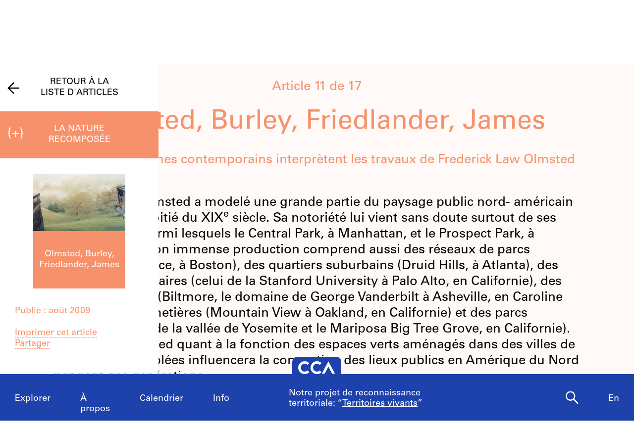

--- FILE ---
content_type: text/html; charset=utf-8
request_url: https://www.cca.qc.ca/fr/articles/issues/11/la-nature-recomposee/20/olmsted-burley-friedlander-james
body_size: 32296
content:





<!DOCTYPE html>
<html lang="fr" >
<head>

    
        <script>
        window.dataLayer = window.dataLayer || [];
        </script>
        <!-- Google Tag Manager -->
        <script type="text/plain" data-cookiecategory="analytics">(function(w,d,s,l,i){w[l]=w[l]||[];w[l].push({'gtm.start':
        new Date().getTime(),event:'gtm.js'});var f=d.getElementsByTagName(s)[0],
        j=d.createElement(s),dl=l!='dataLayer'?'&l='+l:'';j.async=true;j.src=
        'https://www.googletagmanager.com/gtm.js?id='+i+dl;f.parentNode.insertBefore(j,f);
        })(window,document,'script','dataLayer','GTM-T93TGXF');</script>
        <!-- End Google Tag Manager -->
    

    <meta charset="utf-8">
    <meta http-equiv="X-UA-Compatible" content="IE=edge">
    <meta name="viewport" content="width=device-width, initial-scale=1">

    <meta name="google" content="notranslate">
    <meta http-equiv="Content-Language" content="fr">

    
    <link rel="alternate" hreflang="en" href="https://www.cca.qc.ca/en/articles/issues/11/nature-reorganized/20/olmsted-burley-friedlander-james" />
    

    
  

  
    
      
        
        
      
    
  

  
    
  

  <title>Olmsted, Burley, Friedlander, James</title>

  
    <meta name="description" content="Trois photographes observent des parcs de Olmsted">
    <meta property="og:description" content="Trois photographes observent des parcs de Olmsted">
    <meta name="twitter:description" content="Trois photographes observent des parcs de Olmsted" />
  

  <meta name="author" content="Centre Canadien d’Architecture">

  
    <meta property="og:url" content="https://www.cca.qc.ca/fr/articles/issues/11/la-nature-recomposee/20/olmsted-burley-friedlander-james">
  

  <meta property="og:title" content="Olmsted, Burley, Friedlander, James">
  <meta property="og:image" content="https://www.cca.qc.ca/img/2YWppqu2ZaucgotGCEqxf3mbnLc=/1920x0/1387/1296/PH1991_0166.jpg">

  <meta name="twitter:card" content="summary_large_image">
  <meta name="twitter:site" content="@ccawire" />
  <meta name="twitter:title" content="Olmsted, Burley, Friedlander, James" />
  <meta name="twitter:image" content="https://www.cca.qc.ca/img/2YWppqu2ZaucgotGCEqxf3mbnLc=/1920x0/1387/1296/PH1991_0166.jpg" />



    <style>
    @import url("//hello.myfonts.net/count/343a0d");
    @font-face {
        font-family: "Univers55Roman";
        src: url('/static/fonts/MyFontsWebfontsKit/webfonts/Univers55Roman/font.woff2') format('woff2'), url('/static/fonts/MyFontsWebfontsKit/webfonts/Univers55Roman/font.woff') format('woff');
    }
    @font-face {
        font-family: "Univers55Oblique";
        src: url('/static/fonts/MyFontsWebfontsKit/webfonts/Univers55Oblique/font.woff2') format('woff2'), url('/static/fonts/MyFontsWebfontsKit/webfonts/Univers55Oblique/font.woff') format('woff');
    }

    html {
        height: 100%;
        font-size: 10px;
        -webkit-font-smoothing: antialiased;
        -moz-osx-font-smoothing: grayscale;
    }
    body {
        height: 100%;
        font-family: 'Univers55Roman', sans-serif;
        font-size: 14px;
        font-size: 1.4rem;
        font-weight: 400;
        position: relative;
        margin: 0;
        overflow-x: hidden;
    }
    body {
        visibility: hidden;
    }
    #panel-editorial-splash,
    #panel-editorial-splash * {
        visibility: visible;
    }
    img {
        max-width: 100%;
    }
    p {
      margin: 0 0 30px;
    }
    .visible-xs,
    .visible-sm,
    .visible-md,
    .visible-lg {
      display: none !important;
    }
    #c-editorial-selection-splash {
        position: absolute;
        display: block;
        min-height: 100%;
        width: 100%;
        top: 0;
        left: 0;
        z-index: 600;
        overflow-y: hidden;
        background-color: #FFFFFF;
        overflow: hidden;
    }
    #panel-editorial-splash #c-editorial-selection-splash .overlay-text {
        z-index: 1;
    }
    #panel-editorial-splash #c-editorial-selection-splash .overlay-text.text-valign-top {
        top: 80px;
        -webkit-transform: translate(-50%, 0);
        transform: translate(-50%, 0);
    }
    #c-editorial-selection-splash .overlay-text {
        text-align: center;
        position: absolute;
        top: 50%;
        left: 50%;
        -webkit-transform: translate(-50%, -50%);
        transform: translate(-50%, -50%);
        width: 66%;
    }
    #c-editorial-selection-splash .overlay-text h2 {
        font-size: 54px;
        font-size: 5.4rem;
        line-height: 60px;
        line-height: 6rem;
        font-weight: 400;
        color: #FFFFFF;
        text-decoration: none;
        border: none;
        overflow-wrap: break-word;
        margin: 0;
    }
    #c-editorial-selection-splash .caption {
        position: absolute;
        bottom: 25px;
        left: 20px;
        max-width: 27%;
        font-size: 18px;
        font-size: 1.8rem;
        line-height: 22px;
        line-height: 2.2rem;
        color: #FFFFFF;
    }

    #c-editorial-selection-splash .caption a, 
    #c-editorial-selection-splash .caption a:hover,
    #c-editorial-selection-splash .caption a:active {
        color: inherit;
    }

    #c-editorial-selection-splash .cover {
        height: 100vh;
        width: 100%;
        background-color: rgba(0,0,0,0.1);
    }
    #panel-editorial-splash #c-editorial-selection-splash .splash-logo {
        position: absolute;
        left: 50%;
        margin-left: -38px;
        bottom: 48px;
        width: 75px;
        height: 26px;
    }

    @media (max-width: 767px) {
        .hidden-xs {
          display: none !important;
        }
        .visible-xs {
          display: block !important;
        }
        #panel-editorial-splash #c-editorial-selection-splash .splash-logo-mobile {
            margin-bottom: 15px;
        }
        #panel-editorial-splash #c-editorial-selection-splash .splash-logo-mobile img {
            width: 50px;
            height: 17px;
        }
        #panel-editorial-splash #c-editorial-selection-splash .overlay-text {
            width: 90%;
        }
        #panel-editorial-splash #c-editorial-selection-splash .overlay-text h2 {
            font-size: 32px;
            font-size: 3.2rem;
            line-height: 38px;
            line-height: 3.8rem;
        }
        #panel-editorial-splash #c-editorial-selection-splash .caption {
            font-size: 14px;
            font-size: 1.4rem;
            line-height: 18px;
            line-height: 1.8rem;
            widows: 100%;
            bottom: 10px;
            left: 10px;
            max-width: calc(100% - 10px);
        }
        #panel-editorial-splash #c-editorial-selection-splash .caption p {
            margin: 0;
        }
    }
</style>
    
    <link href="/static/dist/css/cca.consent-styles.6fb022655b91108c1bc6.min.css" rel="preload" media="all" as="style" id="main-stylesheet" onload="if (window.navigator.userAgent.indexOf('Trident/7.0') === -1){ this.onload=null;this.rel='stylesheet' }">
    <noscript><link href="/static/dist/css/cca.consent-styles.6fb022655b91108c1bc6.min.css" rel="stylesheet" media="all"></noscript>
    
    <link href="/static/dist/css/cca.vendor-styles.4c2d27823e271261cb31.min.css" rel="preload" media="all" as="style" id="main-stylesheet" onload="if (window.navigator.userAgent.indexOf('Trident/7.0') === -1){ this.onload=null;this.rel='stylesheet' }">
    <noscript><link href="/static/dist/css/cca.vendor-styles.4c2d27823e271261cb31.min.css" rel="stylesheet" media="all"></noscript>
    
    <link href="/static/dist/css/cca.styles.a9bb92fadb14493c3e11.min.css" rel="preload" media="all" as="style" id="main-stylesheet" onload="if (window.navigator.userAgent.indexOf('Trident/7.0') === -1){ this.onload=null;this.rel='stylesheet' }">
    <noscript><link href="/static/dist/css/cca.styles.a9bb92fadb14493c3e11.min.css" rel="stylesheet" media="all"></noscript>
    
    <script type="text/javascript">
        !function(t){"use strict";t.loadCSS||(t.loadCSS=function(){});var e=loadCSS.relpreload={};if(e.support=function(){var e;try{e=t.document.createElement("link").relList.supports("preload")}catch(t){e=!1}return function(){return e}}(),e.bindMediaToggle=function(t){function e(){t.media=a}var a=t.media||"all";t.addEventListener?t.addEventListener("load",e):t.attachEvent&&t.attachEvent("onload",e),setTimeout(function(){t.rel="stylesheet",t.media="only x"}),setTimeout(e,3e3)},e.poly=function(){if(!e.support())for(var a=t.document.getElementsByTagName("link"),n=0;n<a.length;n++){var o=a[n];"preload"!==o.rel||"style"!==o.getAttribute("as")||o.getAttribute("data-loadcss")||(o.setAttribute("data-loadcss",!0),e.bindMediaToggle(o))}},!e.support()){e.poly();var a=t.setInterval(e.poly,500);t.addEventListener?t.addEventListener("load",function(){e.poly(),t.clearInterval(a)}):t.attachEvent&&t.attachEvent("onload",function(){e.poly(),t.clearInterval(a)})}"undefined"!=typeof exports?exports.loadCSS=loadCSS:t.loadCSS=loadCSS}("undefined"!=typeof global?global:this);
    </script>

    
  <style id="c-editorial-styles" type="text/css">
    
  
  #c-editorial-panels .main > .content {
    background: rgb(247, 145, 107);
    background: rgba(247, 145, 107, 0.05);
  }
  
  
  #c-editorial-panels .main > .content a,
  #c-editorial-panels .main > .content a:hover {
    border-bottom-color: #f7916b;
    color: #f7916b;
  }
  #c-editorial-panels .main > .content a.cta-btn,
  #c-editorial-panels .main > .content a.cta-btn:hover {
    border-bottom-color: none;
    background-color: #f7916b;
    color: #fff;
  }

  #c-editorial-panels .main > .content a:hover {
    color: #f7916b; 
  }
  #c-editorial-sidebar .header,
  .c-editorial-strip .c-mobile-menu .header {
    background-color: #f7916b;
    color: #ffffff; 
  }
  #c-editorial-sidebar .details .share-actions .sharing ul {
    border-color: #f7916b;
  }
  #c-editorial-sidebar .bg-bar .arrow-open line, 
  #c-editorial-sidebar .bg-bar .arrow-open polyline {
    stroke: #f7916b;
  }
  #c-editorial-sidebar .details .share-actions a {
    border-bottom-color: #f7916b;
  }
  #c-editorial-sidebar .thumb-placeholder,
  .c-editorial-mobile-articles .thumb-placeholder,
  #c-editorial-sidebar .mCSB_dragger_bar,
  #c-editorial-sidebar .bg-bar,
  .c-editorial-mobile-articles.mCustomScrollbar .mCSB_inside > .mCSB_scrollTools .mCSB_dragger .mCSB_dragger_bar,
  #c-editorial-sidebar .item .title
  {
    background-color: #f7916b;
  }
  #c-editorial-sidebar .details a {
    border-bottom-color: #f7916b;
  }
  /* Editorial Strip */
  #c-editorial-sidebar .details,
  #c-editorial-sidebar .details a,
  /*#c-editorial-sidebar .item .title,*/
  .c-editorial-strip .article .paging,  
  .c-editorial-strip .article h1,
  .c-editorial-strip .article h2,
  .c-editorial-strip .article h3,
  .c-editorial-strip .article .author,
  .c-editorial-strip .c-theme-desc,
  .c-editorial-strip .c-text-heading,
  .c-editorial-strip .c-text-two-columns.subject-object .so-heading,
  .c-editorial-strip .c-document a,
  .c-editorial-strip .c-footnotes,
  .c-editorial-strip .c-footnotes a,
  .c-editorial-strip .c-footnotes a:hover,
  .c-editorial-strip .footnote-ref,
  .c-editorial-strip .footnote-ref:hover,
  .c-editorial-strip dl dt.intv,
  .c-editorial-strip .c-editorial-note {
    color: #f7916b; 
  }
  .c-tooltip2.theme-tooltip {
    border-color: #f7916b; 
    color: #f7916b;
  }
  .c-tooltip2.theme-tooltip a, 
  .c-tooltip2.theme-tooltip a:hover {
    color: #f7916b;
  }
  #c-editorial-panels .loader span {
    color: #f7916b; 
  }
  .c-editorial-strip .c-player .skin,
  .c-editorial-strip .c-player .ui-slider-handle {
    background-color: #f7916b;
  }

  </style>


    <!-- Fav and touch icons -->
    <link rel="apple-touch-icon" sizes="180x180" href="/static/dist/img/favico/apple-touch-icon.png?lang_code=fr">
    <link rel="icon" type="image/png" sizes="32x32" href="/static/dist/img/favico/favicon-32x32.png?lang_code=fr">
    <link rel="icon" type="image/png" sizes="16x16" href="/static/dist/img/favico/favicon-16x16.png?lang_code=fr">
    <link rel="manifest" href="/static/dist/img/favico/manifest.json?lang_code=fr">
    <link rel="mask-icon" href="/static/dist/img/favico/safari-pinned-tab.svg?lang_code=fr" color="#1d42ac">
    <link rel="shortcut icon" href="/static/dist/img/favico/favicon.ico?lang_code=fr">
    <meta name="msapplication-config" content="/static/dist/img/favico/browserconfig.xml?lang_code=fr">
    <meta name="theme-color" content="#ffffff">


</head>
<body
    id="" class=" pg-editorial lang-fr dismiss-startup-transitions"
    data-section="pg-editorial"
    data-sub-section=""
    data-default-page-title="CCA">

    

    
    <div id="c-backdrop" class="lightbox black"></div>
    <div id="loader-fullcreen">
    <span class="loader"><!--
     --><div class="dot dot-1"><div class="circle"></div></div><!--
     --><div class="dot dot-2"><div class="circle"></div></div><!--
     --><div class="dot dot-3"><div class="circle"></div></div><!--
   --></span>
  </div>
     
  <div id="c-menu-footer" class="menu-footer initial-state splash-not-linked hover-available ">
      
    
      <div class="menu-footer__logo">
          <a href="/fr/">
            <img src="/static/dist/img/ui-icons/ico-logo-white.svg">
          </a>
      </div>
      <div class="menu-footer__wrapper">
        <nav class="menu-footer__nav">
          <ul class="menu-footer__nav-list">
            <li class="menu-footer__nav-list--item" data-trigger-target="menu-footer-explore">
              <span>Explorer</span>
              <ul class="menu-footer__nav-sub" id="menu-footer-explore">
                
                  
    <li><a href="/fr/articles">Articles</a></li>
    
                
              </ul>
            </li>
            <li class="menu-footer__nav-list--item" data-trigger-target="menu-footer-about">
                <span>À propos</span>
                <ul class="menu-footer__nav-sub" id="menu-footer-about">
                  
                    
    <li>
      <a class="" href="/fr/apropos-apercu" data-id="69176" data-slug="apropos-apercu" data-context="Page" data-title="apropos-aperçu  | CCA">Aperçu</a>
    </li>
  
                  
                    
    <li>
      <a class="" href="/fr/apropos-expositions" data-id="69185" data-slug="apropos-expositions" data-context="Page" data-title="apropos-expositions | CCA">Expositions</a>
    </li>
  
                  
                    
    <li>
      <a class="" href="/fr/apropos-recherche" data-id="69192" data-slug="apropos-recherche" data-context="Page" data-title="apropos-recherche | CCA">Recherche</a>
    </li>
  
                  
                    
    <li>
      <a class="" href="/fr/apropos-collection" data-id="69197" data-slug="apropos-collection" data-context="Page" data-title="apropos-collection | CCA">Collection</a>
    </li>
  
                  
                    
    <li>
      <a class="" href="/fr/apropos-publications" data-id="69205" data-slug="apropos-publications" data-context="Page" data-title="apropos-publications | CCA">Publications</a>
    </li>
  
                  
                    
    <li>
      <a class="" href="/fr/apropos-public" data-id="69212" data-slug="apropos-public" data-context="Page" data-title="apropos-public  | CCA">Programmes publics</a>
    </li>
  
                  
                    
    
    <li>
      <a class="" href="/fr/cca-c-o/index" data-id="58127" data-slug="cca-co" data-title="CCA c/o  | CCA" data-context="CCAco">CCA c/o</a>
    </li>
  
                                    
                </ul>
            </li>
            <li class="menu-footer__nav-list--item" data-trigger-target="menu-footer-calendar">
                <span>Calendrier</span>
                <ul class="menu-footer__nav-sub" id="menu-footer-calendar">
                  
                    
    <li>
      
      
      
      <a class="" href="/fr/calendrier/" data-id="31194" data-slug="calendrier" data-title="Calendrier | CCA" data-context="Calendar">Présent</a>
    </li>
  
                  
                    
    <li>
      <a class="" href="/fr/historique" data-id="31195" data-slug="historique" data-context="Timeline" data-title="Historique | CCA">Historique</a>
    </li>
  
                  
                </ul>
            </li>
            <li class="menu-footer__nav-list--item" data-trigger-target="menu-footer-info">
                <span>Info</span>
                <ul class="menu-footer__nav-sub" id="menu-footer-info">
                  
                    
    <li>
      <a class="" href="/fr/nous-visiter" data-id="31193" data-slug="nous-visiter" data-context="Page" data-title="Nous visiter        | CCA">Nous visiter</a>
    </li>
  
                  
                    
    <li>
      <a class="" href="/fr/opportunites" data-id="69219" data-slug="opportunites" data-context="Page" data-title="Opportunites     | CCA">Opportunités</a>
    </li>
  
                  
                    
    <li>
      <a class="" href="/fr/espaces-a-louer" data-id="92981" data-slug="espaces-a-louer" data-context="Page" data-title="Espaces à Louer | CCA">Espaces à louer</a>
    </li>
  
                  
                    
    <li>
      <a class="" href="/fr/soutenez-nous" data-id="69221" data-slug="soutenez-nous" data-context="Page" data-title="Soutenez nous | CCA">Soutenez-nous</a>
    </li>
  
                  
                    
    <li><a href="/fr/ressources/presse">Salle de presse</a></li>
  
                  
                    
    <li>
      <a class="" href="/fr/contactez-nous" data-id="69222" data-slug="contactez-nous" data-context="Page" data-title="Contactez-nous | CCA">Contactez-nous</a>
    </li>
  
                  
                </ul>
            </li>
          </ul>
        </nav>
        <div class="menu-footer__content">
          <div>
            <div class="menu-footer__events ">
                
                
                  <p class="menu-footer__events--item">
                    <span>
                       Notre projet de reconnaissance territoriale: &ldquo;<a href="https://www.cca.qc.ca/fr/83986/territoires-vivants" >Territoires vivants</a>&rdquo;
                    </span>
                  </p>
                
              
            </div>
            <div class="menu-footer__contact">
                <p>
                  Visitez notre <a href="https://cca-bookstore.com/?l=fr" target="_blank">librairie en ligne</a><br>
                  <a href="https://contribution.cca.qc.ca/fr" target="_blank">Faire un don</a>
                </p>
		<p><a target="_blank" href="https://mailchi.mp/cca.qc.ca/specifiez-vos-preferences" class="enews-menu-subscribe">Inscrivez-vous</a> à notre infolettre</p>
		
                
                  <p>Retrouvez-nous sur <a href="https://www.instagram.com/canadiancentreforarchitecture/" target="_blank">Instagram</a>, <a href="https://www.facebook.com/cca.conversation" target="_blank">Facebook</a> et <a href="https://www.youtube.com/user/CCAchannel" target="_blank">YouTube</a></p>
<p>Lire notre <a href="/fr/49325/renseignements-personnels-et-confidentialite">politique de confidentialité</a> et nos <a href="/fr/49310/conditions-generales-dutilisation">conditions générales d’utilisation</a></p>         
                
            </div>
          </div>
          <div class="menu-footer__controls">
            <div class="menu-footer__control-search">
              <a href="/fr/recherche" data-title="Recherche | CCA" title="Recherche">
                <img src="/static/dist/img/ui-icons/ico-magnifier-white2.svg" alt="">
              </a>
            </div>
            <div class="menu-footer__control-lang">
              <a href="https://www.cca.qc.ca/en/articles/issues/11/nature-reorganized/20/olmsted-burley-friedlander-james">En</a>
            </div>
            <div class="menu-footer__control-mobile">
                <div class="menu-footer__control-mobile--open">
                    <img src="/static/dist/img/ui-icons/ico-burger-white.svg" alt="">
                </div>
                <div class="menu-footer__control-mobile--close">
                    <img src="/static/dist/img/ui-icons/ico-close-white.svg" alt="">
                </div>
              </div>
          </div>
        </div>
      </div>
  </div>
  <div id="c-backdrop" class="main"></div>

    
        <div class="flip-container">
            <div class="flip-card">
                <div id="panel-home">
                    <div id="panel-editorial-splash" class="c-panel is-visible">
                    
                    
                    </div>
                    <div id="panel-editorial" class="c-panel is-visible">
                        
  <div id="c-editorial-menu-themes" class="">

    <div class="controls">
      <div class="btn-left">
        <div class="btn btn-menuthemes">
          <a href>
            <span>(&ndash;)</span>
          </a>
        </div>
      </div>
    </div>

    <div class="themes">
      <div class="theme-items">

        
          <div class="c-theme-bloc active" style="background-color: #f7916b;" data-id="11" data-slug="la-nature-recomposee">
            <div class="btn">
              <a href="/fr/issues/11/la-nature-recomposee"><span>La nature recomposée</span></a>
            </div>
          </div>
        

        
          
            
              <div class="c-theme-bloc" style="background-color: #0da623;" data-id="22" data-slug="perspectives-de-vie">
                <div class="btn">
                  <a href="/fr/issues/22/perspectives-de-vie"><span>Perspectives de vie</span></a>
                </div>
              </div>
            
          
            
              <div class="c-theme-bloc" style="background-color: #411da8;" data-id="20" data-slug="larchitecte-autrement">
                <div class="btn">
                  <a href="/fr/issues/20/larchitecte-autrement"><span>L’architecte, autrement</span></a>
                </div>
              </div>
            
          
            
              <div class="c-theme-bloc" style="background-color: #891843;" data-id="4" data-slug="des-origines-du-numerique">
                <div class="btn">
                  <a href="/fr/issues/4/des-origines-du-numerique"><span>Des origines du numérique</span></a>
                </div>
              </div>
            
          
            
              <div class="c-theme-bloc" style="background-color: #f84f00;" data-id="16" data-slug="autres-sens-autres-espaces">
                <div class="btn">
                  <a href="/fr/issues/16/autres-sens-autres-espaces"><span>Autres sens, autres espaces </span></a>
                </div>
              </div>
            
          
            
              <div class="c-theme-bloc" style="background-color: #7b57b1;" data-id="5" data-slug="trajets-et-transferts">
                <div class="btn">
                  <a href="/fr/issues/5/trajets-et-transferts"><span>Trajets et transferts</span></a>
                </div>
              </div>
            
          
            
              <div class="c-theme-bloc" style="background-color: #15b69b;" data-id="2" data-slug="cetait-le-futur">
                <div class="btn">
                  <a href="/fr/issues/2/cetait-le-futur"><span>C’était le futur</span></a>
                </div>
              </div>
            
          
            
              <div class="c-theme-bloc" style="background-color: #fba100;" data-id="19" data-slug="notre-client-la-planete">
                <div class="btn">
                  <a href="/fr/issues/19/notre-client-la-planete"><span>Notre client, la planète</span></a>
                </div>
              </div>
            
          
            
              <div class="c-theme-bloc" style="background-color: #768000;" data-id="3" data-slug="desenchantements-technologiques">
                <div class="btn">
                  <a href="/fr/issues/3/desenchantements-technologiques"><span>Désenchantements technologiques  </span></a>
                </div>
              </div>
            
          
            
              <div class="c-theme-bloc" style="background-color: #fc4551;" data-id="12" data-slug="comment-sapproprier-la-ville">
                <div class="btn">
                  <a href="/fr/issues/12/comment-sapproprier-la-ville"><span>Comment s’approprier la ville</span></a>
                </div>
              </div>
            
          
            
              <div class="c-theme-bloc" style="background-color: #0a5259;" data-id="9" data-slug="architecture-de-linvocation">
                <div class="btn">
                  <a href="/fr/issues/9/architecture-de-linvocation"><span>Architecture de l’invocation</span></a>
                </div>
              </div>
            
          
            
              <div class="c-theme-bloc" style="background-color: #c35a2a;" data-id="34" data-slug="forces-de-friction">
                <div class="btn">
                  <a href="/fr/issues/34/forces-de-friction"><span>Forces de friction</span></a>
                </div>
              </div>
            
          
            
              <div class="c-theme-bloc" style="background-color: #1d5228;" data-id="33" data-slug="observations-actives">
                <div class="btn">
                  <a href="/fr/issues/33/observations-actives"><span>Observations actives</span></a>
                </div>
              </div>
            
          
            
              <div class="c-theme-bloc" style="background-color: #aca9d4;" data-id="32" data-slug="pour-votre-securite">
                <div class="btn">
                  <a href="/fr/issues/32/pour-votre-securite"><span>Pour votre sécurité</span></a>
                </div>
              </div>
            
          
            
              <div class="c-theme-bloc" style="background-color: #d157a0;" data-id="31" data-slug="figurer-un-territoire">
                <div class="btn">
                  <a href="/fr/issues/31/figurer-un-territoire"><span>Figurer un territoire</span></a>
                </div>
              </div>
            
          
            
              <div class="c-theme-bloc" style="background-color: #4b4a1e;" data-id="30" data-slug="de-la-migration">
                <div class="btn">
                  <a href="/fr/issues/30/de-la-migration"><span>De La Migration</span></a>
                </div>
              </div>
            
          
            
              <div class="c-theme-bloc" style="background-color: #f6c37e;" data-id="29" data-slug="reinitialiser-le-social">
                <div class="btn">
                  <a href="/fr/issues/29/reinitialiser-le-social"><span>Réinitialiser le social</span></a>
                </div>
              </div>
            
          
            
              <div class="c-theme-bloc" style="background-color: #b61132;" data-id="28" data-slug="avec-et-au-sein-de">
                <div class="btn">
                  <a href="/fr/issues/28/avec-et-au-sein-de"><span>Avec et au sein de</span></a>
                </div>
              </div>
            
          
            
              <div class="c-theme-bloc" style="background-color: #744a2f;" data-id="27" data-slug="le-bonheur-nous-trouvera-t-il">
                <div class="btn">
                  <a href="/fr/issues/27/le-bonheur-nous-trouvera-t-il"><span>Le bonheur nous trouvera-t-il?</span></a>
                </div>
              </div>
            
          
            
              <div class="c-theme-bloc" style="background-color: #aab700;" data-id="26" data-slug="retour-sur-la-province">
                <div class="btn">
                  <a href="/fr/issues/26/retour-sur-la-province"><span>Retour sur la province</span></a>
                </div>
              </div>
            
          
            
              <div class="c-theme-bloc" style="background-color: #76266d;" data-id="25" data-slug="une-histoire-de-references">
                <div class="btn">
                  <a href="/fr/issues/25/une-histoire-de-references"><span>Une histoire de références</span></a>
                </div>
              </div>
            
          
            
              <div class="c-theme-bloc" style="background-color: #ff9295;" data-id="24" data-slug="mondes-materiels">
                <div class="btn">
                  <a href="/fr/issues/24/mondes-materiels"><span>Mondes matériels</span></a>
                </div>
              </div>
            
          
            
              <div class="c-theme-bloc" style="background-color: #88cc94;" data-id="23" data-slug="prendre-soin-ou-la-sante-en-question">
                <div class="btn">
                  <a href="/fr/issues/23/prendre-soin-ou-la-sante-en-question"><span>Prendre soin, ou la santé en question</span></a>
                </div>
              </div>
            
          
            
          
        
      </div>
    </div>
  </div>
  
    


<div id="c-editorial-panels" data-theme-id="11" data-theme-href="/fr/issues/11/la-nature-recomposee" data-article-id="20">
  <div id="c-editorial-sidebar" class="sidebar">
    <div id="editorial-sidebar-buffer" class="col-sm-1"></div>
    <div class="header">
      <div class="controls">
        <div class="btn btn-menuthemes">
          <a href>
            <span>(+)</span>
          </a>
        </div>
      </div>
      <div class="c-theme-bloc no-rollover not-colored">
        <div class="btn btn-all-articles">
          <a href="/fr/articles">
            <img src="/static/dist/img/ui-icons/ico-arrow-black-left.svg">
            <span>Retour à la<br>liste d'articles</span>
          </a>
        </div>
      </div>
      <div class="c-theme-bloc no-rollover">
        <div class="btn">
          <a href>
            <span>La nature recomposée</span>  
          </a>
        </div>
      </div>
    </div>

    
    <div class="articles">      
      
        <div id="sidebar-item-171" class="item" data-id="171" data-theme-id="11" data-theme-href="/fr/issues/11/la-nature-recomposee">
    
  <a class="thumb c-article-thumb"
      href="/fr/articles/issues/11/la-nature-recomposee/171/regards-sur-le-canal-de-lachine"
      data-slug="regards-sur-le-canal-de-lachine"
      data-title="Regards sur le Canal de Lachine">
  
    

    
    
      
    
    
      <div class="thumb-img-wrapper">
        
        
          
          <img
              src="[data-uri]"
              data-src="/img/sDVRMJmPOI_cM3K7-ltEPm91c1U=/30x304:1981x1522/250x156/2582/2410/PH1986_1200.jpg"
              class="lazyload"
              alt="" />
        
      </div>
    
    
    <div class="title">
      
      <span>
        Regards sur le Canal de Lachine
      </span>
    </div>
  
  </a>
  
    <div class="details">
      <!-- <div class="paging">Article 34 of 34</div> -->
      
      
        Publié&nbsp;: juillet 2009<br />
        <br />
      

      

      <!-- TODO -->
      <a class="action" href="javascript: window.print();">Imprimer cet article</a>
      <div class="share-actions">
        <ul class="links">
          <li class="sharing">
            <a class="bt" href="#">Partager</a>
            <ul>
              <li class="s-title">Partager</li>
              <li><a href="mailto:?subject=Regards%20sur%20le%20Canal%20de%20Lachine&body=Regards%20sur%20le%20Canal%20de%20Lachine:%20https%3A//www.cca.qc.ca/fr/articles/issues/11/la-nature-recomposee/171/regards-sur-le-canal-de-lachine">Adresse électronique</a></li>
              <li><a class="customer share" href="https://www.facebook.com/sharer.php?u=https%3A//www.cca.qc.ca/fr/articles/issues/11/la-nature-recomposee/171/regards-sur-le-canal-de-lachine">Facebook</a></li>
              <li><a class="customer share" href="https://twitter.com/share?url=https%3A//www.cca.qc.ca/fr/articles/issues/11/la-nature-recomposee/171/regards-sur-le-canal-de-lachine&amp;text=Regards%20sur%20le%20Canal%20de%20Lachine">X</a></li>
            </ul>
          </li>
        </ul>
      </div>
      <!-- <a class="action" href="/fr/articles/issues/11/la-nature-recomposee/171/regards-sur-le-canal-de-lachine#article-171"
          target="_blank">
          Permalien
      </a><br /> -->

      <!-- <a class="action" href="#">Partager</a><br /> -->
      <!-- <a class="action" href="#">Ajouter au calendrier</a>   -->
    </div>
  </div>
      
        <div id="sidebar-item-176" class="item" data-id="176" data-theme-id="11" data-theme-href="/fr/issues/11/la-nature-recomposee">
    
  <a class="thumb c-article-thumb"
      href="/fr/articles/issues/11/la-nature-recomposee/176/les-nouveaux-parcs-industriels-pres-dirvine-californie"
      data-slug="les-nouveaux-parcs-industriels-pres-dirvine-californie"
      data-title="Les nouveaux parcs industriels près d’Irvine, Californie">
  
    

    
    
      
    
    
      <div class="thumb-img-wrapper">
        
        
          
          <img
              src="[data-uri]"
              data-src="/img/KlFQK5kddahO_95iiUplZVHQKGo=/250x156/933/873/PH2001_0150.jpg"
              class="lazyload"
              alt="None" />
        
      </div>
    
    
    <div class="title">
      
      <span>
        Les nouveaux parcs industriels près d’Irvine, Californie
      </span>
    </div>
  
  </a>
  
    <div class="details">
      <!-- <div class="paging">Article 34 of 34</div> -->
      
      
        Publié&nbsp;: juillet 2009<br />
        <br />
      

      

      <!-- TODO -->
      <a class="action" href="javascript: window.print();">Imprimer cet article</a>
      <div class="share-actions">
        <ul class="links">
          <li class="sharing">
            <a class="bt" href="#">Partager</a>
            <ul>
              <li class="s-title">Partager</li>
              <li><a href="mailto:?subject=Les%20nouveaux%20parcs%20industriels%20pr%C3%A8s%20d%E2%80%99Irvine%2C%20Californie&body=Les%20nouveaux%20parcs%20industriels%20pr%C3%A8s%20d%E2%80%99Irvine%2C%20Californie:%20https%3A//www.cca.qc.ca/fr/articles/issues/11/la-nature-recomposee/176/les-nouveaux-parcs-industriels-pres-dirvine-californie">Adresse électronique</a></li>
              <li><a class="customer share" href="https://www.facebook.com/sharer.php?u=https%3A//www.cca.qc.ca/fr/articles/issues/11/la-nature-recomposee/176/les-nouveaux-parcs-industriels-pres-dirvine-californie">Facebook</a></li>
              <li><a class="customer share" href="https://twitter.com/share?url=https%3A//www.cca.qc.ca/fr/articles/issues/11/la-nature-recomposee/176/les-nouveaux-parcs-industriels-pres-dirvine-californie&amp;text=Les%20nouveaux%20parcs%20industriels%20pr%C3%A8s%20d%E2%80%99Irvine%2C%20Californie">X</a></li>
            </ul>
          </li>
        </ul>
      </div>
      <!-- <a class="action" href="/fr/articles/issues/11/la-nature-recomposee/176/les-nouveaux-parcs-industriels-pres-dirvine-californie#article-176"
          target="_blank">
          Permalien
      </a><br /> -->

      <!-- <a class="action" href="#">Partager</a><br /> -->
      <!-- <a class="action" href="#">Ajouter au calendrier</a>   -->
    </div>
  </div>
      
        <div id="sidebar-item-441" class="item" data-id="441" data-theme-id="11" data-theme-href="/fr/issues/11/la-nature-recomposee">
    
  <a class="thumb c-article-thumb"
      href="/fr/articles/issues/11/la-nature-recomposee/441/energie-et-amenagement"
      data-slug="energie-et-amenagement"
      data-title="Énergie et aménagement">
  
    

    
    
      
    
    
      <div class="thumb-img-wrapper">
        
        
          
          <img
              src="[data-uri]"
              data-src="/img/e4DMU7lODCzrYGokarJkS7k0ahQ=/44x416:4031x2904/250x156/8709/7622/PH1995_00812..jpg"
              class="lazyload"
              alt="" />
        
      </div>
    
    
    <div class="title">
      
      <span>
        Énergie et amé&shy;nagement
      </span>
    </div>
  
  </a>
  
    <div class="details">
      <!-- <div class="paging">Article 34 of 34</div> -->
      
      
        Publié&nbsp;: juillet 2009<br />
        <br />
      

      

      <!-- TODO -->
      <a class="action" href="javascript: window.print();">Imprimer cet article</a>
      <div class="share-actions">
        <ul class="links">
          <li class="sharing">
            <a class="bt" href="#">Partager</a>
            <ul>
              <li class="s-title">Partager</li>
              <li><a href="mailto:?subject=%C3%89nergie%20et%20am%C3%A9nagement&body=%C3%89nergie%20et%20am%C3%A9nagement:%20https%3A//www.cca.qc.ca/fr/articles/issues/11/la-nature-recomposee/441/energie-et-amenagement">Adresse électronique</a></li>
              <li><a class="customer share" href="https://www.facebook.com/sharer.php?u=https%3A//www.cca.qc.ca/fr/articles/issues/11/la-nature-recomposee/441/energie-et-amenagement">Facebook</a></li>
              <li><a class="customer share" href="https://twitter.com/share?url=https%3A//www.cca.qc.ca/fr/articles/issues/11/la-nature-recomposee/441/energie-et-amenagement&amp;text=%C3%89nergie%20et%20am%C3%A9nagement">X</a></li>
            </ul>
          </li>
        </ul>
      </div>
      <!-- <a class="action" href="/fr/articles/issues/11/la-nature-recomposee/441/energie-et-amenagement#article-441"
          target="_blank">
          Permalien
      </a><br /> -->

      <!-- <a class="action" href="#">Partager</a><br /> -->
      <!-- <a class="action" href="#">Ajouter au calendrier</a>   -->
    </div>
  </div>
      
        <div id="sidebar-item-1500" class="item" data-id="1500" data-theme-id="11" data-theme-href="/fr/issues/11/la-nature-recomposee">
    
  <a class="thumb c-article-thumb"
      href="/fr/articles/issues/11/la-nature-recomposee/1500/dabord-les-forets"
      data-slug="dabord-les-forets"
      data-title="D&#39;abord, les forêts">
  
    

    
    
      
    
    
      <div class="thumb-img-wrapper">
        
        
          
          <img
              src="[data-uri]"
              data-src="/img/5ey2M6MQm6k6JPZsv0x8fB6uBNo=/250x156/6108/5538/PC_BIB183010.jpg"
              class="lazyload"
              alt="" />
        
      </div>
    
    
    <div class="title">
      
      <span>
        D'abord, les forêts
      </span>
    </div>
  
  </a>
  
    <div class="details">
      <!-- <div class="paging">Article 34 of 34</div> -->
      
      
        Publié&nbsp;: août 2012<br />
        <br />
      

      

      <!-- TODO -->
      <a class="action" href="javascript: window.print();">Imprimer cet article</a>
      <div class="share-actions">
        <ul class="links">
          <li class="sharing">
            <a class="bt" href="#">Partager</a>
            <ul>
              <li class="s-title">Partager</li>
              <li><a href="mailto:?subject=D%27abord%2C%20les%20for%C3%AAts&body=D%27abord%2C%20les%20for%C3%AAts:%20https%3A//www.cca.qc.ca/fr/articles/issues/11/la-nature-recomposee/1500/dabord-les-forets">Adresse électronique</a></li>
              <li><a class="customer share" href="https://www.facebook.com/sharer.php?u=https%3A//www.cca.qc.ca/fr/articles/issues/11/la-nature-recomposee/1500/dabord-les-forets">Facebook</a></li>
              <li><a class="customer share" href="https://twitter.com/share?url=https%3A//www.cca.qc.ca/fr/articles/issues/11/la-nature-recomposee/1500/dabord-les-forets&amp;text=D%27abord%2C%20les%20for%C3%AAts">X</a></li>
            </ul>
          </li>
        </ul>
      </div>
      <!-- <a class="action" href="/fr/articles/issues/11/la-nature-recomposee/1500/dabord-les-forets#article-1500"
          target="_blank">
          Permalien
      </a><br /> -->

      <!-- <a class="action" href="#">Partager</a><br /> -->
      <!-- <a class="action" href="#">Ajouter au calendrier</a>   -->
    </div>
  </div>
      
        <div id="sidebar-item-1530" class="item" data-id="1530" data-theme-id="11" data-theme-href="/fr/issues/11/la-nature-recomposee">
    
  <a class="thumb c-article-thumb"
      href="/fr/articles/issues/11/la-nature-recomposee/1530/cahiers-de-foresterie"
      data-slug="cahiers-de-foresterie"
      data-title="Cahiers de foresterie">
  
    

    
    
      
    
    
      <div class="thumb-img-wrapper">
        
        
          
          <img
              src="[data-uri]"
              data-src="/img/S2dqKDsfRllRCYfs4x-6Pxm3X6Q=/250x156/6191/5606/CORM23b_p.17_fig.6-crop.jpg"
              class="lazyload"
              alt="" />
        
      </div>
    
    
    <div class="title">
      
      <span>
        Cahiers de fores&shy;terie
      </span>
    </div>
  
  </a>
  
    <div class="details">
      <!-- <div class="paging">Article 34 of 34</div> -->
      
      
        Publié&nbsp;: octobre 2012<br />
        <br />
      

      

      <!-- TODO -->
      <a class="action" href="javascript: window.print();">Imprimer cet article</a>
      <div class="share-actions">
        <ul class="links">
          <li class="sharing">
            <a class="bt" href="#">Partager</a>
            <ul>
              <li class="s-title">Partager</li>
              <li><a href="mailto:?subject=Cahiers%20de%20foresterie&body=Cahiers%20de%20foresterie:%20https%3A//www.cca.qc.ca/fr/articles/issues/11/la-nature-recomposee/1530/cahiers-de-foresterie">Adresse électronique</a></li>
              <li><a class="customer share" href="https://www.facebook.com/sharer.php?u=https%3A//www.cca.qc.ca/fr/articles/issues/11/la-nature-recomposee/1530/cahiers-de-foresterie">Facebook</a></li>
              <li><a class="customer share" href="https://twitter.com/share?url=https%3A//www.cca.qc.ca/fr/articles/issues/11/la-nature-recomposee/1530/cahiers-de-foresterie&amp;text=Cahiers%20de%20foresterie">X</a></li>
            </ul>
          </li>
        </ul>
      </div>
      <!-- <a class="action" href="/fr/articles/issues/11/la-nature-recomposee/1530/cahiers-de-foresterie#article-1530"
          target="_blank">
          Permalien
      </a><br /> -->

      <!-- <a class="action" href="#">Partager</a><br /> -->
      <!-- <a class="action" href="#">Ajouter au calendrier</a>   -->
    </div>
  </div>
      
        <div id="sidebar-item-2149" class="item" data-id="2149" data-theme-id="11" data-theme-href="/fr/issues/11/la-nature-recomposee">
    
  <a class="thumb c-article-thumb"
      href="/fr/articles/issues/11/la-nature-recomposee/2149/lenseignement-de-la-fosse-du-labrador"
      data-slug="lenseignement-de-la-fosse-du-labrador"
      data-title="L’enseignement de… la Fosse du Labrador">
  
    

    
    
      
    
    
      <div class="thumb-img-wrapper">
        
        
          
          <img
              src="[data-uri]"
              data-src="/img/IkarJKiS3umfdlahKrompklr85A=/250x156/7250/6486/Labrador-_copyright_Sebastien_Carzunel.jpg"
              class="lazyload"
              alt="None" />
        
      </div>
    
    
    <div class="title">
      
      <span>
        L’enseigne&shy;ment de… la Fosse du Labrador
      </span>
    </div>
  
  </a>
  
    <div class="details">
      <!-- <div class="paging">Article 34 of 34</div> -->
      
      
        Publié&nbsp;: septembre 2014<br />
        <br />
      

      

      <!-- TODO -->
      <a class="action" href="javascript: window.print();">Imprimer cet article</a>
      <div class="share-actions">
        <ul class="links">
          <li class="sharing">
            <a class="bt" href="#">Partager</a>
            <ul>
              <li class="s-title">Partager</li>
              <li><a href="mailto:?subject=L%E2%80%99enseignement%20de%E2%80%A6%20la%20Fosse%20du%20Labrador&body=L%E2%80%99enseignement%20de%E2%80%A6%20la%20Fosse%20du%20Labrador:%20https%3A//www.cca.qc.ca/fr/articles/issues/11/la-nature-recomposee/2149/lenseignement-de-la-fosse-du-labrador">Adresse électronique</a></li>
              <li><a class="customer share" href="https://www.facebook.com/sharer.php?u=https%3A//www.cca.qc.ca/fr/articles/issues/11/la-nature-recomposee/2149/lenseignement-de-la-fosse-du-labrador">Facebook</a></li>
              <li><a class="customer share" href="https://twitter.com/share?url=https%3A//www.cca.qc.ca/fr/articles/issues/11/la-nature-recomposee/2149/lenseignement-de-la-fosse-du-labrador&amp;text=L%E2%80%99enseignement%20de%E2%80%A6%20la%20Fosse%20du%20Labrador">X</a></li>
            </ul>
          </li>
        </ul>
      </div>
      <!-- <a class="action" href="/fr/articles/issues/11/la-nature-recomposee/2149/lenseignement-de-la-fosse-du-labrador#article-2149"
          target="_blank">
          Permalien
      </a><br /> -->

      <!-- <a class="action" href="#">Partager</a><br /> -->
      <!-- <a class="action" href="#">Ajouter au calendrier</a>   -->
    </div>
  </div>
      
        <div id="sidebar-item-41922" class="item" data-id="41922" data-theme-id="11" data-theme-href="/fr/issues/11/la-nature-recomposee">
    
  <a class="thumb c-article-thumb"
      href="/fr/articles/issues/11/la-nature-recomposee/41922/ils-sont-simplement-partis"
      data-slug="ils-sont-simplement-partis"
      data-title="Ils sont simplement partis">
  
    

    
    
      
    
    
      <div class="thumb-img-wrapper">
        
        
          
          <img
              src="[data-uri]"
              data-src="/img/PsGulSjJu1PyuGHku-FImkLdVOk=/149x659:4765x3540/250x156/10033/9031/PH2016_0004_016.jpg"
              class="lazyload"
              alt="" />
        
      </div>
    
    
    <div class="title">
      
      <span>
        Ils sont simple&shy;ment par&shy;tis
      </span>
    </div>
  
  </a>
  
    <div class="details">
      <!-- <div class="paging">Article 34 of 34</div> -->
      
      
        Publié&nbsp;: février 2017<br />
        <br />
      

      

      <!-- TODO -->
      <a class="action" href="javascript: window.print();">Imprimer cet article</a>
      <div class="share-actions">
        <ul class="links">
          <li class="sharing">
            <a class="bt" href="#">Partager</a>
            <ul>
              <li class="s-title">Partager</li>
              <li><a href="mailto:?subject=Ils%20sont%20simplement%20partis&body=Ils%20sont%20simplement%20partis:%20https%3A//www.cca.qc.ca/fr/articles/issues/11/la-nature-recomposee/41922/ils-sont-simplement-partis">Adresse électronique</a></li>
              <li><a class="customer share" href="https://www.facebook.com/sharer.php?u=https%3A//www.cca.qc.ca/fr/articles/issues/11/la-nature-recomposee/41922/ils-sont-simplement-partis">Facebook</a></li>
              <li><a class="customer share" href="https://twitter.com/share?url=https%3A//www.cca.qc.ca/fr/articles/issues/11/la-nature-recomposee/41922/ils-sont-simplement-partis&amp;text=Ils%20sont%20simplement%20partis">X</a></li>
            </ul>
          </li>
        </ul>
      </div>
      <!-- <a class="action" href="/fr/articles/issues/11/la-nature-recomposee/41922/ils-sont-simplement-partis#article-41922"
          target="_blank">
          Permalien
      </a><br /> -->

      <!-- <a class="action" href="#">Partager</a><br /> -->
      <!-- <a class="action" href="#">Ajouter au calendrier</a>   -->
    </div>
  </div>
      
        <div id="sidebar-item-664" class="item" data-id="664" data-theme-id="11" data-theme-href="/fr/issues/11/la-nature-recomposee">
    
  <a class="thumb c-article-thumb"
      href="/fr/articles/issues/11/la-nature-recomposee/664/etendue-sauvage-de-dechets"
      data-slug="etendue-sauvage-de-dechets"
      data-title="Étendue sauvage de déchets">
  
    

    
    
      
    
    
      <div class="thumb-img-wrapper">
        
        
          
          <img
              src="[data-uri]"
              data-src="/img/cRjOotG_ZwhT2hgsHzETAKcgzAw=/250x156/7937/6866/Marking-nuclear-waste_Brill-and-Abidi_Page_02.jpg"
              class="lazyload"
              alt="" />
        
      </div>
    
    
    <div class="title">
      
      <span>
        Étendue sauvage de déchets
      </span>
    </div>
  
  </a>
  
    <div class="details">
      <!-- <div class="paging">Article 34 of 34</div> -->
      
      
        Publié&nbsp;: février 2010<br />
        <br />
      

      

      <!-- TODO -->
      <a class="action" href="javascript: window.print();">Imprimer cet article</a>
      <div class="share-actions">
        <ul class="links">
          <li class="sharing">
            <a class="bt" href="#">Partager</a>
            <ul>
              <li class="s-title">Partager</li>
              <li><a href="mailto:?subject=%C3%89tendue%20sauvage%20de%20d%C3%A9chets&body=%C3%89tendue%20sauvage%20de%20d%C3%A9chets:%20https%3A//www.cca.qc.ca/fr/articles/issues/11/la-nature-recomposee/664/etendue-sauvage-de-dechets">Adresse électronique</a></li>
              <li><a class="customer share" href="https://www.facebook.com/sharer.php?u=https%3A//www.cca.qc.ca/fr/articles/issues/11/la-nature-recomposee/664/etendue-sauvage-de-dechets">Facebook</a></li>
              <li><a class="customer share" href="https://twitter.com/share?url=https%3A//www.cca.qc.ca/fr/articles/issues/11/la-nature-recomposee/664/etendue-sauvage-de-dechets&amp;text=%C3%89tendue%20sauvage%20de%20d%C3%A9chets">X</a></li>
            </ul>
          </li>
        </ul>
      </div>
      <!-- <a class="action" href="/fr/articles/issues/11/la-nature-recomposee/664/etendue-sauvage-de-dechets#article-664"
          target="_blank">
          Permalien
      </a><br /> -->

      <!-- <a class="action" href="#">Partager</a><br /> -->
      <!-- <a class="action" href="#">Ajouter au calendrier</a>   -->
    </div>
  </div>
      
        <div id="sidebar-item-848" class="item" data-id="848" data-theme-id="11" data-theme-href="/fr/issues/11/la-nature-recomposee">
    
  <a class="thumb c-article-thumb"
      href="/fr/articles/issues/11/la-nature-recomposee/848/marilyn-bridges-et-des-zones-reglementees-exotiques-de-larmee-americaine"
      data-slug="marilyn-bridges-et-des-zones-reglementees-exotiques-de-larmee-americaine"
      data-title="Marilyn Bridges et des zones réglementées exotiques de l’armée américaine">
  
    

    
    
      
    
    
      <div class="thumb-img-wrapper">
        
        
          
          <img
              src="[data-uri]"
              data-src="/img/cl1t_e0gZD9ROkQVPf9Onm7gN-s=/58x48:1942x1548/250x156/3716/3423/PH1985_0682.jpg"
              class="lazyload"
              alt="None" />
        
      </div>
    
    
    <div class="title">
      
      <span>
        Marilyn Bridges et des zones réglementées exotiques de l’armée américaine
      </span>
    </div>
  
  </a>
  
    <div class="details">
      <!-- <div class="paging">Article 34 of 34</div> -->
      
      
        Publié&nbsp;: août 2010<br />
        <br />
      

      

      <!-- TODO -->
      <a class="action" href="javascript: window.print();">Imprimer cet article</a>
      <div class="share-actions">
        <ul class="links">
          <li class="sharing">
            <a class="bt" href="#">Partager</a>
            <ul>
              <li class="s-title">Partager</li>
              <li><a href="mailto:?subject=Marilyn%20Bridges%20et%20des%20zones%20r%C3%A9glement%C3%A9es%20exotiques%20de%20l%E2%80%99arm%C3%A9e%20am%C3%A9ricaine&body=Marilyn%20Bridges%20et%20des%20zones%20r%C3%A9glement%C3%A9es%20exotiques%20de%20l%E2%80%99arm%C3%A9e%20am%C3%A9ricaine:%20https%3A//www.cca.qc.ca/fr/articles/issues/11/la-nature-recomposee/848/marilyn-bridges-et-des-zones-reglementees-exotiques-de-larmee-americaine">Adresse électronique</a></li>
              <li><a class="customer share" href="https://www.facebook.com/sharer.php?u=https%3A//www.cca.qc.ca/fr/articles/issues/11/la-nature-recomposee/848/marilyn-bridges-et-des-zones-reglementees-exotiques-de-larmee-americaine">Facebook</a></li>
              <li><a class="customer share" href="https://twitter.com/share?url=https%3A//www.cca.qc.ca/fr/articles/issues/11/la-nature-recomposee/848/marilyn-bridges-et-des-zones-reglementees-exotiques-de-larmee-americaine&amp;text=Marilyn%20Bridges%20et%20des%20zones%20r%C3%A9glement%C3%A9es%20exotiques%20de%20l%E2%80%99arm%C3%A9e%20am%C3%A9ricaine">X</a></li>
            </ul>
          </li>
        </ul>
      </div>
      <!-- <a class="action" href="/fr/articles/issues/11/la-nature-recomposee/848/marilyn-bridges-et-des-zones-reglementees-exotiques-de-larmee-americaine#article-848"
          target="_blank">
          Permalien
      </a><br /> -->

      <!-- <a class="action" href="#">Partager</a><br /> -->
      <!-- <a class="action" href="#">Ajouter au calendrier</a>   -->
    </div>
  </div>
      
        <div id="sidebar-item-1352" class="item" data-id="1352" data-theme-id="11" data-theme-href="/fr/issues/11/la-nature-recomposee">
    
  <a class="thumb c-article-thumb"
      href="/fr/articles/issues/11/la-nature-recomposee/1352/points-de-vue-sur-le-lac-ontario"
      data-slug="points-de-vue-sur-le-lac-ontario"
      data-title="Points de vue sur le lac Ontario">
  
    

    
    
      
    
    
      <div class="thumb-img-wrapper">
        
        
          
          <img
              src="[data-uri]"
              data-src="/img/z4RJoCHGgzbAQwEhVGkIl0Jkf0o=/250x156/5453/4976/PH2011_0018.jpg"
              class="lazyload"
              alt="None" />
        
      </div>
    
    
    <div class="title">
      
      <span>
        Points de vue sur le lac On&shy;tario
      </span>
    </div>
  
  </a>
  
    <div class="details">
      <!-- <div class="paging">Article 34 of 34</div> -->
      
      
        Publié&nbsp;: décembre 2011<br />
        <br />
      

      

      <!-- TODO -->
      <a class="action" href="javascript: window.print();">Imprimer cet article</a>
      <div class="share-actions">
        <ul class="links">
          <li class="sharing">
            <a class="bt" href="#">Partager</a>
            <ul>
              <li class="s-title">Partager</li>
              <li><a href="mailto:?subject=Points%20de%20vue%20sur%20le%20lac%20Ontario&body=Points%20de%20vue%20sur%20le%20lac%20Ontario:%20https%3A//www.cca.qc.ca/fr/articles/issues/11/la-nature-recomposee/1352/points-de-vue-sur-le-lac-ontario">Adresse électronique</a></li>
              <li><a class="customer share" href="https://www.facebook.com/sharer.php?u=https%3A//www.cca.qc.ca/fr/articles/issues/11/la-nature-recomposee/1352/points-de-vue-sur-le-lac-ontario">Facebook</a></li>
              <li><a class="customer share" href="https://twitter.com/share?url=https%3A//www.cca.qc.ca/fr/articles/issues/11/la-nature-recomposee/1352/points-de-vue-sur-le-lac-ontario&amp;text=Points%20de%20vue%20sur%20le%20lac%20Ontario">X</a></li>
            </ul>
          </li>
        </ul>
      </div>
      <!-- <a class="action" href="/fr/articles/issues/11/la-nature-recomposee/1352/points-de-vue-sur-le-lac-ontario#article-1352"
          target="_blank">
          Permalien
      </a><br /> -->

      <!-- <a class="action" href="#">Partager</a><br /> -->
      <!-- <a class="action" href="#">Ajouter au calendrier</a>   -->
    </div>
  </div>
      
        <div id="sidebar-item-20" class="item" data-id="20" data-theme-id="11" data-theme-href="/fr/issues/11/la-nature-recomposee">
    
  <a class="thumb c-article-thumb"
      href="/fr/articles/issues/11/la-nature-recomposee/20/olmsted-burley-friedlander-james"
      data-slug="olmsted-burley-friedlander-james"
      data-title="Olmsted, Burley, Friedlander, James">
  
    

    
    
      
    
    
      <div class="thumb-img-wrapper">
        
        
          
          <img
              src="[data-uri]"
              data-src="/img/jR2bwQ-Rzc4_1Yt-TL2b7lzLYaE=/32x238:1963x1443/250x156/1387/1296/PH1991_0166.jpg"
              class="lazyload"
              alt="None" />
        
      </div>
    
    
    <div class="title">
      
      <span>
        Olmsted, Burley, Friedlander, James
      </span>
    </div>
  
  </a>
  
    <div class="details">
      <!-- <div class="paging">Article 34 of 34</div> -->
      
      
        Publié&nbsp;: août 2009<br />
        <br />
      

      

      <!-- TODO -->
      <a class="action" href="javascript: window.print();">Imprimer cet article</a>
      <div class="share-actions">
        <ul class="links">
          <li class="sharing">
            <a class="bt" href="#">Partager</a>
            <ul>
              <li class="s-title">Partager</li>
              <li><a href="mailto:?subject=Olmsted%2C%20Burley%2C%20Friedlander%2C%20James&body=Olmsted%2C%20Burley%2C%20Friedlander%2C%20James:%20https%3A//www.cca.qc.ca/fr/articles/issues/11/la-nature-recomposee/20/olmsted-burley-friedlander-james">Adresse électronique</a></li>
              <li><a class="customer share" href="https://www.facebook.com/sharer.php?u=https%3A//www.cca.qc.ca/fr/articles/issues/11/la-nature-recomposee/20/olmsted-burley-friedlander-james">Facebook</a></li>
              <li><a class="customer share" href="https://twitter.com/share?url=https%3A//www.cca.qc.ca/fr/articles/issues/11/la-nature-recomposee/20/olmsted-burley-friedlander-james&amp;text=Olmsted%2C%20Burley%2C%20Friedlander%2C%20James">X</a></li>
            </ul>
          </li>
        </ul>
      </div>
      <!-- <a class="action" href="/fr/articles/issues/11/la-nature-recomposee/20/olmsted-burley-friedlander-james#article-20"
          target="_blank">
          Permalien
      </a><br /> -->

      <!-- <a class="action" href="#">Partager</a><br /> -->
      <!-- <a class="action" href="#">Ajouter au calendrier</a>   -->
    </div>
  </div>
      
        <div id="sidebar-item-41148" class="item" data-id="41148" data-theme-id="11" data-theme-href="/fr/issues/11/la-nature-recomposee">
    
  <a class="thumb c-article-thumb"
      href="/fr/articles/issues/11/la-nature-recomposee/41148/eaux-troubles"
      data-slug="eaux-troubles"
      data-title="Eaux troubles">
  
    

    
    
      
    
    
      <div class="thumb-img-wrapper">
        
        
          
          <img
              src="[data-uri]"
              data-src="/img/u2Do_84VEJ8GpPPCDwgIKKqEfRc=/0x233:5472x3648/250x156/9817/8833/DAWSON_Image_Author_Sign.JPG"
              class="lazyload"
              alt="" />
        
      </div>
    
    
    <div class="title">
      
      <span>
        Eaux troubles
      </span>
    </div>
  
  </a>
  
    <div class="details">
      <!-- <div class="paging">Article 34 of 34</div> -->
      
      
        Publié&nbsp;: janvier 2017<br />
        <br />
      

      

      <!-- TODO -->
      <a class="action" href="javascript: window.print();">Imprimer cet article</a>
      <div class="share-actions">
        <ul class="links">
          <li class="sharing">
            <a class="bt" href="#">Partager</a>
            <ul>
              <li class="s-title">Partager</li>
              <li><a href="mailto:?subject=Eaux%20troubles&body=Eaux%20troubles:%20https%3A//www.cca.qc.ca/fr/articles/issues/11/la-nature-recomposee/41148/eaux-troubles">Adresse électronique</a></li>
              <li><a class="customer share" href="https://www.facebook.com/sharer.php?u=https%3A//www.cca.qc.ca/fr/articles/issues/11/la-nature-recomposee/41148/eaux-troubles">Facebook</a></li>
              <li><a class="customer share" href="https://twitter.com/share?url=https%3A//www.cca.qc.ca/fr/articles/issues/11/la-nature-recomposee/41148/eaux-troubles&amp;text=Eaux%20troubles">X</a></li>
            </ul>
          </li>
        </ul>
      </div>
      <!-- <a class="action" href="/fr/articles/issues/11/la-nature-recomposee/41148/eaux-troubles#article-41148"
          target="_blank">
          Permalien
      </a><br /> -->

      <!-- <a class="action" href="#">Partager</a><br /> -->
      <!-- <a class="action" href="#">Ajouter au calendrier</a>   -->
    </div>
  </div>
      
        <div id="sidebar-item-54628" class="item" data-id="54628" data-theme-id="11" data-theme-href="/fr/issues/11/la-nature-recomposee">
    
  <a class="thumb c-article-thumb"
      href="/fr/articles/issues/11/la-nature-recomposee/54628/a-bas-les-parcs"
      data-slug="a-bas-les-parcs"
      data-title="À bas les parcs?">
  
    

    
    
      
    
    
      <div class="thumb-img-wrapper">
        
        
          
          <img
              src="[data-uri]"
              data-src="/img/awKJBMabqS5amDM9-KTfYdEpamw=/250x156/11267/10205/YouTube_skin.jpg"
              class="lazyload"
              alt="" />
        
      </div>
    
    
    <div class="title">
      
      <span>
        À bas les parcs?
      </span>
    </div>
  
  </a>
  
    <div class="details">
      <!-- <div class="paging">Article 34 of 34</div> -->
      
      
        Publié&nbsp;: 4 janvier 2018<br />
        <br />
      

      

      <!-- TODO -->
      <a class="action" href="javascript: window.print();">Imprimer cet article</a>
      <div class="share-actions">
        <ul class="links">
          <li class="sharing">
            <a class="bt" href="#">Partager</a>
            <ul>
              <li class="s-title">Partager</li>
              <li><a href="mailto:?subject=%C3%80%20bas%20les%20parcs%3F&body=%C3%80%20bas%20les%20parcs%3F:%20https%3A//www.cca.qc.ca/fr/articles/issues/11/la-nature-recomposee/54628/a-bas-les-parcs">Adresse électronique</a></li>
              <li><a class="customer share" href="https://www.facebook.com/sharer.php?u=https%3A//www.cca.qc.ca/fr/articles/issues/11/la-nature-recomposee/54628/a-bas-les-parcs">Facebook</a></li>
              <li><a class="customer share" href="https://twitter.com/share?url=https%3A//www.cca.qc.ca/fr/articles/issues/11/la-nature-recomposee/54628/a-bas-les-parcs&amp;text=%C3%80%20bas%20les%20parcs%3F">X</a></li>
            </ul>
          </li>
        </ul>
      </div>
      <!-- <a class="action" href="/fr/articles/issues/11/la-nature-recomposee/54628/a-bas-les-parcs#article-54628"
          target="_blank">
          Permalien
      </a><br /> -->

      <!-- <a class="action" href="#">Partager</a><br /> -->
      <!-- <a class="action" href="#">Ajouter au calendrier</a>   -->
    </div>
  </div>
      
        <div id="sidebar-item-51572" class="item" data-id="51572" data-theme-id="11" data-theme-href="/fr/issues/11/la-nature-recomposee">
    
  <a class="thumb c-article-thumb"
      href="/fr/articles/issues/11/la-nature-recomposee/51572/les-jardins-et-les-parcs-trichent-parfois"
      data-slug="les-jardins-et-les-parcs-trichent-parfois"
      data-title="Les jardins et les parcs trichent parfois ">
  
    

    
    
      
    
    
      <div class="thumb-img-wrapper">
        
        
          
          <img
              src="[data-uri]"
              data-src="/img/YoF0O59z8Gu_hEMdLSuYgDqgmyE=/182x420:5770x4124/250x156/10712/9683/PH1989_0112.jpg"
              class="lazyload"
              alt="" />
        
      </div>
    
    
    <div class="title">
      
      <span>
        Les jardins et les parcs trichent parfois 
      </span>
    </div>
  
  </a>
  
    <div class="details">
      <!-- <div class="paging">Article 34 of 34</div> -->
      
      
        Publié&nbsp;: septembre 2017<br />
        <br />
      

      

      <!-- TODO -->
      <a class="action" href="javascript: window.print();">Imprimer cet article</a>
      <div class="share-actions">
        <ul class="links">
          <li class="sharing">
            <a class="bt" href="#">Partager</a>
            <ul>
              <li class="s-title">Partager</li>
              <li><a href="mailto:?subject=Les%20jardins%20et%20les%20parcs%20trichent%20parfois%20&body=Les%20jardins%20et%20les%20parcs%20trichent%20parfois%20:%20https%3A//www.cca.qc.ca/fr/articles/issues/11/la-nature-recomposee/51572/les-jardins-et-les-parcs-trichent-parfois">Adresse électronique</a></li>
              <li><a class="customer share" href="https://www.facebook.com/sharer.php?u=https%3A//www.cca.qc.ca/fr/articles/issues/11/la-nature-recomposee/51572/les-jardins-et-les-parcs-trichent-parfois">Facebook</a></li>
              <li><a class="customer share" href="https://twitter.com/share?url=https%3A//www.cca.qc.ca/fr/articles/issues/11/la-nature-recomposee/51572/les-jardins-et-les-parcs-trichent-parfois&amp;text=Les%20jardins%20et%20les%20parcs%20trichent%20parfois%20">X</a></li>
            </ul>
          </li>
        </ul>
      </div>
      <!-- <a class="action" href="/fr/articles/issues/11/la-nature-recomposee/51572/les-jardins-et-les-parcs-trichent-parfois#article-51572"
          target="_blank">
          Permalien
      </a><br /> -->

      <!-- <a class="action" href="#">Partager</a><br /> -->
      <!-- <a class="action" href="#">Ajouter au calendrier</a>   -->
    </div>
  </div>
      
        <div id="sidebar-item-647" class="item" data-id="647" data-theme-id="11" data-theme-href="/fr/issues/11/la-nature-recomposee">
    
  <a class="thumb c-article-thumb"
      href="/fr/articles/issues/11/la-nature-recomposee/647/en-direct-de-la-nature"
      data-slug="en-direct-de-la-nature"
      data-title="En direct de la nature">
  
    

    
    
      
    
    
      <div class="thumb-img-wrapper">
        
        
          
          <img
              src="[data-uri]"
              data-src="/img/uW6ahT5OKfO0cMFOOtdIY58hO0U=/1069x154:1738x571/250x156/2758/2562/2009_12_16_ML_087.jpg"
              class="lazyload"
              alt="None" />
        
      </div>
    
    
    <div class="title">
      
      <span>
        En direct de la nature
      </span>
    </div>
  
  </a>
  
    <div class="details">
      <!-- <div class="paging">Article 34 of 34</div> -->
      
      
        Publié&nbsp;: janvier 2010<br />
        <br />
      

      

      <!-- TODO -->
      <a class="action" href="javascript: window.print();">Imprimer cet article</a>
      <div class="share-actions">
        <ul class="links">
          <li class="sharing">
            <a class="bt" href="#">Partager</a>
            <ul>
              <li class="s-title">Partager</li>
              <li><a href="mailto:?subject=En%20direct%20de%20la%20nature&body=En%20direct%20de%20la%20nature:%20https%3A//www.cca.qc.ca/fr/articles/issues/11/la-nature-recomposee/647/en-direct-de-la-nature">Adresse électronique</a></li>
              <li><a class="customer share" href="https://www.facebook.com/sharer.php?u=https%3A//www.cca.qc.ca/fr/articles/issues/11/la-nature-recomposee/647/en-direct-de-la-nature">Facebook</a></li>
              <li><a class="customer share" href="https://twitter.com/share?url=https%3A//www.cca.qc.ca/fr/articles/issues/11/la-nature-recomposee/647/en-direct-de-la-nature&amp;text=En%20direct%20de%20la%20nature">X</a></li>
            </ul>
          </li>
        </ul>
      </div>
      <!-- <a class="action" href="/fr/articles/issues/11/la-nature-recomposee/647/en-direct-de-la-nature#article-647"
          target="_blank">
          Permalien
      </a><br /> -->

      <!-- <a class="action" href="#">Partager</a><br /> -->
      <!-- <a class="action" href="#">Ajouter au calendrier</a>   -->
    </div>
  </div>
      
        <div id="sidebar-item-17" class="item" data-id="17" data-theme-id="11" data-theme-href="/fr/issues/11/la-nature-recomposee">
    
  <a class="thumb c-article-thumb"
      href="/fr/articles/issues/11/la-nature-recomposee/17/rendre-a-lhomme-sa-propre-terre"
      data-slug="rendre-a-lhomme-sa-propre-terre"
      data-title="Rendre à l’homme sa propre terre">
  
    

    
    
      
    
    
      <div class="thumb-img-wrapper">
        
        
          
          <img
              src="[data-uri]"
              data-src="/img/sklogS4mWmuwILgVcDx8-kMc67A=/250x156/241/224/DR1995_0312.jpg"
              class="lazyload"
              alt="George Ranalli, architecte et maquettiste, 1977-, George Ranalli, maquettiste, 1946-, Aaron McDonald, maquettiste actif vers 1995 et Julie Shurtz, maquettiste active vers 1995" />
        
      </div>
    
    
    <div class="title">
      
      <span>
        Rendre à l’homme sa propre terre
      </span>
    </div>
  
  </a>
  
    <div class="details">
      <!-- <div class="paging">Article 34 of 34</div> -->
      
      
        Publié&nbsp;: juillet 2009<br />
        <br />
      

      

      <!-- TODO -->
      <a class="action" href="javascript: window.print();">Imprimer cet article</a>
      <div class="share-actions">
        <ul class="links">
          <li class="sharing">
            <a class="bt" href="#">Partager</a>
            <ul>
              <li class="s-title">Partager</li>
              <li><a href="mailto:?subject=Rendre%20%C3%A0%20l%E2%80%99homme%20sa%20propre%20terre&body=Rendre%20%C3%A0%20l%E2%80%99homme%20sa%20propre%20terre:%20https%3A//www.cca.qc.ca/fr/articles/issues/11/la-nature-recomposee/17/rendre-a-lhomme-sa-propre-terre">Adresse électronique</a></li>
              <li><a class="customer share" href="https://www.facebook.com/sharer.php?u=https%3A//www.cca.qc.ca/fr/articles/issues/11/la-nature-recomposee/17/rendre-a-lhomme-sa-propre-terre">Facebook</a></li>
              <li><a class="customer share" href="https://twitter.com/share?url=https%3A//www.cca.qc.ca/fr/articles/issues/11/la-nature-recomposee/17/rendre-a-lhomme-sa-propre-terre&amp;text=Rendre%20%C3%A0%20l%E2%80%99homme%20sa%20propre%20terre">X</a></li>
            </ul>
          </li>
        </ul>
      </div>
      <!-- <a class="action" href="/fr/articles/issues/11/la-nature-recomposee/17/rendre-a-lhomme-sa-propre-terre#article-17"
          target="_blank">
          Permalien
      </a><br /> -->

      <!-- <a class="action" href="#">Partager</a><br /> -->
      <!-- <a class="action" href="#">Ajouter au calendrier</a>   -->
    </div>
  </div>
      
        <div id="sidebar-item-49410" class="item" data-id="49410" data-theme-id="11" data-theme-href="/fr/issues/11/la-nature-recomposee">
    
  <a class="thumb c-article-thumb"
      href="/fr/articles/issues/11/la-nature-recomposee/49410/la-nouvelle-tropicalite"
      data-slug="la-nouvelle-tropicalite"
      data-title="La nouvelle tropicalité">
  
    

    
    
      
    
    
      <div class="thumb-img-wrapper">
        
        
          
          <img
              src="[data-uri]"
              data-src="/img/u5AnBXF-HF6GwLCd-Lj6Gd1eFaY=/250x156/10283/9268/New_Tropicality_still.png"
              class="lazyload"
              alt="" />
        
      </div>
    
    
    <div class="title">
      
      <span>
        La nouvelle tropicalité
      </span>
    </div>
  
  </a>
  
    <div class="details">
      <!-- <div class="paging">Article 34 of 34</div> -->
      
      
        Publié&nbsp;: avril 2017<br />
        <br />
      

      

      <!-- TODO -->
      <a class="action" href="javascript: window.print();">Imprimer cet article</a>
      <div class="share-actions">
        <ul class="links">
          <li class="sharing">
            <a class="bt" href="#">Partager</a>
            <ul>
              <li class="s-title">Partager</li>
              <li><a href="mailto:?subject=La%20nouvelle%20tropicalit%C3%A9&body=La%20nouvelle%20tropicalit%C3%A9:%20https%3A//www.cca.qc.ca/fr/articles/issues/11/la-nature-recomposee/49410/la-nouvelle-tropicalite">Adresse électronique</a></li>
              <li><a class="customer share" href="https://www.facebook.com/sharer.php?u=https%3A//www.cca.qc.ca/fr/articles/issues/11/la-nature-recomposee/49410/la-nouvelle-tropicalite">Facebook</a></li>
              <li><a class="customer share" href="https://twitter.com/share?url=https%3A//www.cca.qc.ca/fr/articles/issues/11/la-nature-recomposee/49410/la-nouvelle-tropicalite&amp;text=La%20nouvelle%20tropicalit%C3%A9">X</a></li>
            </ul>
          </li>
        </ul>
      </div>
      <!-- <a class="action" href="/fr/articles/issues/11/la-nature-recomposee/49410/la-nouvelle-tropicalite#article-49410"
          target="_blank">
          Permalien
      </a><br /> -->

      <!-- <a class="action" href="#">Partager</a><br /> -->
      <!-- <a class="action" href="#">Ajouter au calendrier</a>   -->
    </div>
  </div>
      
    </div>
      
    <div class="bg-bar">
      <div class="arrow-open">
        <svg xmlns="http://www.w3.org/2000/svg" viewBox="0 0 24 24"><g id="ico-arrow-black-left"><line y1="12.001" x2="22.3" y2="12.001" fill="none" stroke="#fff" stroke-miterlimit="10" stroke-width="2.5"/><polyline points="10.904 23.058 22.194 12.001 10.904 0.942" fill="none" stroke="#fff" stroke-miterlimit="10" stroke-width="2.5"/><rect width="24" height="24" fill="none"/></g></svg>
      </div>
    </div>
  </div>
  <div id="editorial-sidebar-hover" class="col-sm-1"></div>
  <div class="main">
    <div class="content c-editorial-strip">
      <div class="c-mobile-menu editorial">
    <div class="header">
      <div class="title" data-default-title="Dossiers"><span>La nature recomposée</span></div>
      
      <div class="btn-menu btn">(+)</div>
      <div class="btn-close btn">(-)</div>
    </div>
    <div class="themes">
      
        
          
            <div class="theme" style="background-color: #0da623;">
              <div class="btn">
                <a href="/fr/issues/22/perspectives-de-vie" data-id="22" data-slug="perspectives-de-vie"><span>Perspectives de vie</span></a>
              </div>              
            </div>
          
        
          
            <div class="theme" style="background-color: #411da8;">
              <div class="btn">
                <a href="/fr/issues/20/larchitecte-autrement" data-id="20" data-slug="larchitecte-autrement"><span>L’architecte, autrement</span></a>
              </div>              
            </div>
          
        
          
            <div class="theme" style="background-color: #891843;">
              <div class="btn">
                <a href="/fr/issues/4/des-origines-du-numerique" data-id="4" data-slug="des-origines-du-numerique"><span>Des origines du numérique</span></a>
              </div>              
            </div>
          
        
          
            <div class="theme" style="background-color: #f84f00;">
              <div class="btn">
                <a href="/fr/issues/16/autres-sens-autres-espaces" data-id="16" data-slug="autres-sens-autres-espaces"><span>Autres sens, autres espaces </span></a>
              </div>              
            </div>
          
        
          
            <div class="theme" style="background-color: #7b57b1;">
              <div class="btn">
                <a href="/fr/issues/5/trajets-et-transferts" data-id="5" data-slug="trajets-et-transferts"><span>Trajets et transferts</span></a>
              </div>              
            </div>
          
        
          
            <div class="theme" style="background-color: #15b69b;">
              <div class="btn">
                <a href="/fr/issues/2/cetait-le-futur" data-id="2" data-slug="cetait-le-futur"><span>C’était le futur</span></a>
              </div>              
            </div>
          
        
          
            <div class="theme" style="background-color: #fba100;">
              <div class="btn">
                <a href="/fr/issues/19/notre-client-la-planete" data-id="19" data-slug="notre-client-la-planete"><span>Notre client, la planète</span></a>
              </div>              
            </div>
          
        
          
            <div class="theme" style="background-color: #768000;">
              <div class="btn">
                <a href="/fr/issues/3/desenchantements-technologiques" data-id="3" data-slug="desenchantements-technologiques"><span>Désenchantements technologiques  </span></a>
              </div>              
            </div>
          
        
          
            <div class="theme" style="background-color: #fc4551;">
              <div class="btn">
                <a href="/fr/issues/12/comment-sapproprier-la-ville" data-id="12" data-slug="comment-sapproprier-la-ville"><span>Comment s’approprier la ville</span></a>
              </div>              
            </div>
          
        
          
            <div class="theme" style="background-color: #0a5259;">
              <div class="btn">
                <a href="/fr/issues/9/architecture-de-linvocation" data-id="9" data-slug="architecture-de-linvocation"><span>Architecture de l’invocation</span></a>
              </div>              
            </div>
          
        
          
            <div class="theme" style="background-color: #c35a2a;">
              <div class="btn">
                <a href="/fr/issues/34/forces-de-friction" data-id="34" data-slug="forces-de-friction"><span>Forces de friction</span></a>
              </div>              
            </div>
          
        
          
            <div class="theme" style="background-color: #1d5228;">
              <div class="btn">
                <a href="/fr/issues/33/observations-actives" data-id="33" data-slug="observations-actives"><span>Observations actives</span></a>
              </div>              
            </div>
          
        
          
            <div class="theme" style="background-color: #aca9d4;">
              <div class="btn">
                <a href="/fr/issues/32/pour-votre-securite" data-id="32" data-slug="pour-votre-securite"><span>Pour votre sécurité</span></a>
              </div>              
            </div>
          
        
          
            <div class="theme" style="background-color: #d157a0;">
              <div class="btn">
                <a href="/fr/issues/31/figurer-un-territoire" data-id="31" data-slug="figurer-un-territoire"><span>Figurer un territoire</span></a>
              </div>              
            </div>
          
        
          
            <div class="theme" style="background-color: #4b4a1e;">
              <div class="btn">
                <a href="/fr/issues/30/de-la-migration" data-id="30" data-slug="de-la-migration"><span>De La Migration</span></a>
              </div>              
            </div>
          
        
          
            <div class="theme" style="background-color: #f6c37e;">
              <div class="btn">
                <a href="/fr/issues/29/reinitialiser-le-social" data-id="29" data-slug="reinitialiser-le-social"><span>Réinitialiser le social</span></a>
              </div>              
            </div>
          
        
          
            <div class="theme" style="background-color: #b61132;">
              <div class="btn">
                <a href="/fr/issues/28/avec-et-au-sein-de" data-id="28" data-slug="avec-et-au-sein-de"><span>Avec et au sein de</span></a>
              </div>              
            </div>
          
        
          
            <div class="theme" style="background-color: #744a2f;">
              <div class="btn">
                <a href="/fr/issues/27/le-bonheur-nous-trouvera-t-il" data-id="27" data-slug="le-bonheur-nous-trouvera-t-il"><span>Le bonheur nous trouvera-t-il?</span></a>
              </div>              
            </div>
          
        
          
            <div class="theme" style="background-color: #aab700;">
              <div class="btn">
                <a href="/fr/issues/26/retour-sur-la-province" data-id="26" data-slug="retour-sur-la-province"><span>Retour sur la province</span></a>
              </div>              
            </div>
          
        
          
            <div class="theme" style="background-color: #76266d;">
              <div class="btn">
                <a href="/fr/issues/25/une-histoire-de-references" data-id="25" data-slug="une-histoire-de-references"><span>Une histoire de références</span></a>
              </div>              
            </div>
          
        
          
            <div class="theme" style="background-color: #ff9295;">
              <div class="btn">
                <a href="/fr/issues/24/mondes-materiels" data-id="24" data-slug="mondes-materiels"><span>Mondes matériels</span></a>
              </div>              
            </div>
          
        
          
            <div class="theme" style="background-color: #88cc94;">
              <div class="btn">
                <a href="/fr/issues/23/prendre-soin-ou-la-sante-en-question" data-id="23" data-slug="prendre-soin-ou-la-sante-en-question"><span>Prendre soin, ou la santé en question</span></a>
              </div>              
            </div>
          
        
          
        
      
    </div>
  </div>
      <div class="sidebar-controls">
    <div class="arrow-right">
      <div class="btn btn-arrow-right"><img src="/static/dist/img/ui-icons/ico-arrow-black-right.svg"></div>
    </div>
  </div>
      <div class="c-menu-controls">
        <div class="items">
            
        </div>
    </div>
      <div class="c-editorial-mobile-articles">
    <div class="c-theme-desc">
      <div class="title">La nature recomposée</div>
      
        <div class="desc"><p>L’histoire de l’humanité peut être ramenée à une histoire des activités organisées sur le territoire, que celui-ci soit considéré comme une entité écologique complexe, comprenant des êtres animés et des choses inanimées, ou comme une surface vierge sur laquelle imprimer des systèmes et des formes efficaces. Si un lieu regorge de richesses cachées, il suffit alors de les extraire sous forme de paysages particuliers et de matériaux utilisables. Une telle ordonnance du monde en lieux naturels et leur contrepartie constitue un acte fondateur, et représente peut-être la plus radicale des activités architecturales.</p></div>
      
    </div>
    
    <div class="articles">
      
        <div class="c-article-small-bloc item" data-id="171" data-theme-id="11" data-theme-href="/fr/issues/11/la-nature-recomposee">
    <a class="thumb" 
      href="/fr/articles/issues/11/la-nature-recomposee/171/regards-sur-le-canal-de-lachine"
      data-slug="regards-sur-le-canal-de-lachine"
      data-title="Regards sur le Canal de Lachine">
      

      
      
        
      

      
        
        
          
          <img
              src="[data-uri]"
              data-src="/img/sDVRMJmPOI_cM3K7-ltEPm91c1U=/30x304:1981x1522/250x156/2582/2410/PH1986_1200.jpg"
              class="lazyload"
              alt="" />
        
      
      
      <div class="caption">
        Regards sur le Canal de Lachine
      </div>
    </a>
  </div>
      
        <div class="c-article-small-bloc item" data-id="176" data-theme-id="11" data-theme-href="/fr/issues/11/la-nature-recomposee">
    <a class="thumb" 
      href="/fr/articles/issues/11/la-nature-recomposee/176/les-nouveaux-parcs-industriels-pres-dirvine-californie"
      data-slug="les-nouveaux-parcs-industriels-pres-dirvine-californie"
      data-title="Les nouveaux parcs industriels près d’Irvine, Californie">
      

      
      
        
      

      
        
        
          
          <img
              src="[data-uri]"
              data-src="/img/KlFQK5kddahO_95iiUplZVHQKGo=/250x156/933/873/PH2001_0150.jpg"
              class="lazyload"
              alt="None" />
        
      
      
      <div class="caption">
        Les nouveaux parcs industriels près d’Irvine, Californie
      </div>
    </a>
  </div>
      
        <div class="c-article-small-bloc item" data-id="441" data-theme-id="11" data-theme-href="/fr/issues/11/la-nature-recomposee">
    <a class="thumb" 
      href="/fr/articles/issues/11/la-nature-recomposee/441/energie-et-amenagement"
      data-slug="energie-et-amenagement"
      data-title="Énergie et aménagement">
      

      
      
        
      

      
        
        
          
          <img
              src="[data-uri]"
              data-src="/img/e4DMU7lODCzrYGokarJkS7k0ahQ=/44x416:4031x2904/250x156/8709/7622/PH1995_00812..jpg"
              class="lazyload"
              alt="" />
        
      
      
      <div class="caption">
        Énergie et aménagement
      </div>
    </a>
  </div>
      
        <div class="c-article-small-bloc item" data-id="1500" data-theme-id="11" data-theme-href="/fr/issues/11/la-nature-recomposee">
    <a class="thumb" 
      href="/fr/articles/issues/11/la-nature-recomposee/1500/dabord-les-forets"
      data-slug="dabord-les-forets"
      data-title="D&#39;abord, les forêts">
      

      
      
        
      

      
        
        
          
          <img
              src="[data-uri]"
              data-src="/img/5ey2M6MQm6k6JPZsv0x8fB6uBNo=/250x156/6108/5538/PC_BIB183010.jpg"
              class="lazyload"
              alt="" />
        
      
      
      <div class="caption">
        D'abord, les forêts
      </div>
    </a>
  </div>
      
        <div class="c-article-small-bloc item" data-id="1530" data-theme-id="11" data-theme-href="/fr/issues/11/la-nature-recomposee">
    <a class="thumb" 
      href="/fr/articles/issues/11/la-nature-recomposee/1530/cahiers-de-foresterie"
      data-slug="cahiers-de-foresterie"
      data-title="Cahiers de foresterie">
      

      
      
        
      

      
        
        
          
          <img
              src="[data-uri]"
              data-src="/img/S2dqKDsfRllRCYfs4x-6Pxm3X6Q=/250x156/6191/5606/CORM23b_p.17_fig.6-crop.jpg"
              class="lazyload"
              alt="" />
        
      
      
      <div class="caption">
        Cahiers de foresterie
      </div>
    </a>
  </div>
      
        <div class="c-article-small-bloc item" data-id="2149" data-theme-id="11" data-theme-href="/fr/issues/11/la-nature-recomposee">
    <a class="thumb" 
      href="/fr/articles/issues/11/la-nature-recomposee/2149/lenseignement-de-la-fosse-du-labrador"
      data-slug="lenseignement-de-la-fosse-du-labrador"
      data-title="L’enseignement de… la Fosse du Labrador">
      

      
      
        
      

      
        
        
          
          <img
              src="[data-uri]"
              data-src="/img/IkarJKiS3umfdlahKrompklr85A=/250x156/7250/6486/Labrador-_copyright_Sebastien_Carzunel.jpg"
              class="lazyload"
              alt="None" />
        
      
      
      <div class="caption">
        L’enseignement de… la Fosse du Labrador
      </div>
    </a>
  </div>
      
        <div class="c-article-small-bloc item" data-id="41922" data-theme-id="11" data-theme-href="/fr/issues/11/la-nature-recomposee">
    <a class="thumb" 
      href="/fr/articles/issues/11/la-nature-recomposee/41922/ils-sont-simplement-partis"
      data-slug="ils-sont-simplement-partis"
      data-title="Ils sont simplement partis">
      

      
      
        
      

      
        
        
          
          <img
              src="[data-uri]"
              data-src="/img/PsGulSjJu1PyuGHku-FImkLdVOk=/149x659:4765x3540/250x156/10033/9031/PH2016_0004_016.jpg"
              class="lazyload"
              alt="" />
        
      
      
      <div class="caption">
        Ils sont simplement partis
      </div>
    </a>
  </div>
      
        <div class="c-article-small-bloc item" data-id="664" data-theme-id="11" data-theme-href="/fr/issues/11/la-nature-recomposee">
    <a class="thumb" 
      href="/fr/articles/issues/11/la-nature-recomposee/664/etendue-sauvage-de-dechets"
      data-slug="etendue-sauvage-de-dechets"
      data-title="Étendue sauvage de déchets">
      

      
      
        
      

      
        
        
          
          <img
              src="[data-uri]"
              data-src="/img/cRjOotG_ZwhT2hgsHzETAKcgzAw=/250x156/7937/6866/Marking-nuclear-waste_Brill-and-Abidi_Page_02.jpg"
              class="lazyload"
              alt="" />
        
      
      
      <div class="caption">
        Étendue sauvage de déchets
      </div>
    </a>
  </div>
      
        <div class="c-article-small-bloc item" data-id="848" data-theme-id="11" data-theme-href="/fr/issues/11/la-nature-recomposee">
    <a class="thumb" 
      href="/fr/articles/issues/11/la-nature-recomposee/848/marilyn-bridges-et-des-zones-reglementees-exotiques-de-larmee-americaine"
      data-slug="marilyn-bridges-et-des-zones-reglementees-exotiques-de-larmee-americaine"
      data-title="Marilyn Bridges et des zones réglementées exotiques de l’armée américaine">
      

      
      
        
      

      
        
        
          
          <img
              src="[data-uri]"
              data-src="/img/cl1t_e0gZD9ROkQVPf9Onm7gN-s=/58x48:1942x1548/250x156/3716/3423/PH1985_0682.jpg"
              class="lazyload"
              alt="None" />
        
      
      
      <div class="caption">
        Marilyn Bridges et des zones réglementées exotiques de l’armée américaine
      </div>
    </a>
  </div>
      
        <div class="c-article-small-bloc item" data-id="1352" data-theme-id="11" data-theme-href="/fr/issues/11/la-nature-recomposee">
    <a class="thumb" 
      href="/fr/articles/issues/11/la-nature-recomposee/1352/points-de-vue-sur-le-lac-ontario"
      data-slug="points-de-vue-sur-le-lac-ontario"
      data-title="Points de vue sur le lac Ontario">
      

      
      
        
      

      
        
        
          
          <img
              src="[data-uri]"
              data-src="/img/z4RJoCHGgzbAQwEhVGkIl0Jkf0o=/250x156/5453/4976/PH2011_0018.jpg"
              class="lazyload"
              alt="None" />
        
      
      
      <div class="caption">
        Points de vue sur le lac Ontario
      </div>
    </a>
  </div>
      
        <div class="c-article-small-bloc item" data-id="20" data-theme-id="11" data-theme-href="/fr/issues/11/la-nature-recomposee">
    <a class="thumb" 
      href="/fr/articles/issues/11/la-nature-recomposee/20/olmsted-burley-friedlander-james"
      data-slug="olmsted-burley-friedlander-james"
      data-title="Olmsted, Burley, Friedlander, James">
      

      
      
        
      

      
        
        
          
          <img
              src="[data-uri]"
              data-src="/img/jR2bwQ-Rzc4_1Yt-TL2b7lzLYaE=/32x238:1963x1443/250x156/1387/1296/PH1991_0166.jpg"
              class="lazyload"
              alt="None" />
        
      
      
      <div class="caption">
        Olmsted, Burley, Friedlander, James
      </div>
    </a>
  </div>
      
        <div class="c-article-small-bloc item" data-id="41148" data-theme-id="11" data-theme-href="/fr/issues/11/la-nature-recomposee">
    <a class="thumb" 
      href="/fr/articles/issues/11/la-nature-recomposee/41148/eaux-troubles"
      data-slug="eaux-troubles"
      data-title="Eaux troubles">
      

      
      
        
      

      
        
        
          
          <img
              src="[data-uri]"
              data-src="/img/u2Do_84VEJ8GpPPCDwgIKKqEfRc=/0x233:5472x3648/250x156/9817/8833/DAWSON_Image_Author_Sign.JPG"
              class="lazyload"
              alt="" />
        
      
      
      <div class="caption">
        Eaux troubles
      </div>
    </a>
  </div>
      
        <div class="c-article-small-bloc item" data-id="54628" data-theme-id="11" data-theme-href="/fr/issues/11/la-nature-recomposee">
    <a class="thumb" 
      href="/fr/articles/issues/11/la-nature-recomposee/54628/a-bas-les-parcs"
      data-slug="a-bas-les-parcs"
      data-title="À bas les parcs?">
      

      
      
        
      

      
        
        
          
          <img
              src="[data-uri]"
              data-src="/img/awKJBMabqS5amDM9-KTfYdEpamw=/250x156/11267/10205/YouTube_skin.jpg"
              class="lazyload"
              alt="" />
        
      
      
      <div class="caption">
        À bas les parcs?
      </div>
    </a>
  </div>
      
        <div class="c-article-small-bloc item" data-id="51572" data-theme-id="11" data-theme-href="/fr/issues/11/la-nature-recomposee">
    <a class="thumb" 
      href="/fr/articles/issues/11/la-nature-recomposee/51572/les-jardins-et-les-parcs-trichent-parfois"
      data-slug="les-jardins-et-les-parcs-trichent-parfois"
      data-title="Les jardins et les parcs trichent parfois ">
      

      
      
        
      

      
        
        
          
          <img
              src="[data-uri]"
              data-src="/img/YoF0O59z8Gu_hEMdLSuYgDqgmyE=/182x420:5770x4124/250x156/10712/9683/PH1989_0112.jpg"
              class="lazyload"
              alt="" />
        
      
      
      <div class="caption">
        Les jardins et les parcs trichent parfois 
      </div>
    </a>
  </div>
      
        <div class="c-article-small-bloc item" data-id="647" data-theme-id="11" data-theme-href="/fr/issues/11/la-nature-recomposee">
    <a class="thumb" 
      href="/fr/articles/issues/11/la-nature-recomposee/647/en-direct-de-la-nature"
      data-slug="en-direct-de-la-nature"
      data-title="En direct de la nature">
      

      
      
        
      

      
        
        
          
          <img
              src="[data-uri]"
              data-src="/img/uW6ahT5OKfO0cMFOOtdIY58hO0U=/1069x154:1738x571/250x156/2758/2562/2009_12_16_ML_087.jpg"
              class="lazyload"
              alt="None" />
        
      
      
      <div class="caption">
        En direct de la nature
      </div>
    </a>
  </div>
      
        <div class="c-article-small-bloc item" data-id="17" data-theme-id="11" data-theme-href="/fr/issues/11/la-nature-recomposee">
    <a class="thumb" 
      href="/fr/articles/issues/11/la-nature-recomposee/17/rendre-a-lhomme-sa-propre-terre"
      data-slug="rendre-a-lhomme-sa-propre-terre"
      data-title="Rendre à l’homme sa propre terre">
      

      
      
        
      

      
        
        
          
          <img
              src="[data-uri]"
              data-src="/img/sklogS4mWmuwILgVcDx8-kMc67A=/250x156/241/224/DR1995_0312.jpg"
              class="lazyload"
              alt="George Ranalli, architecte et maquettiste, 1977-, George Ranalli, maquettiste, 1946-, Aaron McDonald, maquettiste actif vers 1995 et Julie Shurtz, maquettiste active vers 1995" />
        
      
      
      <div class="caption">
        Rendre à l’homme sa propre terre
      </div>
    </a>
  </div>
      
        <div class="c-article-small-bloc item" data-id="49410" data-theme-id="11" data-theme-href="/fr/issues/11/la-nature-recomposee">
    <a class="thumb" 
      href="/fr/articles/issues/11/la-nature-recomposee/49410/la-nouvelle-tropicalite"
      data-slug="la-nouvelle-tropicalite"
      data-title="La nouvelle tropicalité">
      

      
      
        
      

      
        
        
          
          <img
              src="[data-uri]"
              data-src="/img/u5AnBXF-HF6GwLCd-Lj6Gd1eFaY=/250x156/10283/9268/New_Tropicality_still.png"
              class="lazyload"
              alt="" />
        
      
      
      <div class="caption">
        La nouvelle tropicalité
      </div>
    </a>
  </div>
      
    </div>
    
  </div>
      <div id="articles-container" class="articles">
        
          


    

      

        <div class="ctx-marker editorial-strip-page" data-href="/fr/articles/issues/11/la-nature-recomposee/20/olmsted-burley-friedlander-james" data-alt-href="/en/articles/issues/11/nature-reorganized/20/olmsted-burley-friedlander-james" data-page-title="Olmsted, Burley, Friedlander, James" data-id="20"><span></span></div>
      

    
    <div class="article-wrapper article-wrapper-top unloaded">
      
        <div class="row paging">
          <div class="col-xs-12">
            <div class="c-link-bloc prev-article" data-id="1352">
              <a href="/fr/articles/issues/11/la-nature-recomposee/1352/points-de-vue-sur-le-lac-ontario">Charger l’article précédent</a>
            </div>
          </div>
        </div>
      

      <div  class="row">
        
    <div id="article-20" class="article  " data-id="20" data-theme-id="11" data-theme-href="/fr/issues/11/la-nature-recomposee">

      
      

      
          
  <div class="row">
    <div class="col-sm-10 col-sm-offset-1">
      <div class="paging">Article 11 de 17</div>
    </div>              
  </div>
  
      

      
        

          
            
  <div class="row">
    <div class="col-sm-10 col-sm-offset-1">
      <div id="a-24461" class="article-header">
          
          
            <h1 class="hyphenate-manual " >Olmsted, Burley, Friedlander, James</h1>
          
          
          
          
          
            
              <h2 class="author" >Trois photographes contemporains interprètent les travaux de Frederick Law Olmsted</h2>
            
          
         
      </div>
    </div>              
  </div>
          

          

          

          

          

          

          

          

          

          

          

          

          

          

          

          

          
        

          

          

          

          

          
               
  <div class="row">
    <div class="col-sm-10 col-sm-offset-1">
      <div id="a-3719" class="c-text-full-width">
        <div class="body" >
          <p>Frederick Law Olmsted a modelé une grande partie du paysage public nord- américain de la seconde moitié du XIX<sup>e</sup> siècle. Sa notoriété lui vient sans doute surtout de ses parcs urbains, parmi lesquels le Central Park, à Manhattan, et le Prospect Park, à Brooklyn, mais son immense production comprend aussi des réseaux de parcs (l’Emerald Necklace, à Boston), des quartiers suburbains (Druid Hills, à Atlanta), des campus universitaires (celui de la Stanford University à Palo Alto, en Californie), des domaines privés (Biltmore, le domaine de George Vanderbilt à Asheville, en Caroline du Nord), des cimetières (Mountain View à Oakland, en Californie) et des parcs nationaux (celui de la vallée de Yosemite et le Mariposa Big Tree Grove, en Californie). La vision d’Olmsted quant à la fonction des espaces verts aménagés dans des villes de plus en plus peuplées influencera la conception des lieux publics en Amérique du Nord pendant des générations.</p>
<p>À travers une commande lancée par le CCA en 1998, trois photographes contemporains ont interprété l’œuvre d’Olmsted au cours de sept années. En permettant aux photographes de visiter chacun des sites à maintes reprises, en diverses saisons, ou parfois au cours d’une même saison, mais à plusieurs années d’intervalle, la commande du CCA autour du travail d’Olmsted voulait susciter une intense concentration sur les lieux mêmes. Les 74 parcs les plus représentatifs de l’œuvre paysagère ont été choisis par Cynthia Zaitzevsky, spécialiste d’Olmsted, qui a ensuite fourni la documentation nécessaire aux photographes sur chacun des endroits. Chaque photographe a exécuté la commande selon une approche très personnelle. Robert Burley a réalisé ses épreuves par procédé chromogène au moyen d’un appareil 4 sur 5 (10,2 sur 12,7 cm). Lee Friedlander a travaillé quant à lui en noir et blanc, utilisant un Leica, un Hasselblad de 2¼ sur 2¼ (5,7 sur 5,7 cm) et un appareil panoramique. Quant à Geoffrey James, il a lui aussi privilégié le noir et blanc, optant pour un appareil 8 sur 10 (20,4 sur 25,4 cm) et un appareil panoramique. Les points de vue de chaque photographe, et leurs façons d’interpréter les paysages d’Olmsted, aussi différentes qu’elles soient, ont évolué progressivement au cours du projet.</p>
        </div>
      </div>                
    </div>  
  </div>
  
          

          

          

          

          

          

          

          

          

          

          

          

          
        

          

          
            
  <div class="row">
    <div id="a-54676" class="c-text-heading">
        
        
          
            <div class="col large" ><p>Robert Burley</p></div>
          
          
          
        
              
    </div>
  </div>
          

          

          

          

          

          

          

          

          

          

          

          

          

          

          

          
        

          

          

          

          

            <div class="row">
    <div class="col-sm-12">
      <div id="a-12268" class="c-carousel large">
        <div class="viewport">
          <div class="items">
             
               
                 
                  <div class="item">
                    <div class="item-inner">
                      <div class="img">
                        

<div class="img-wrapper">
    
    <a href="/img/tKGxoM4w9O6ZqFfKbRf1dA_sj60=/1920x0/1383/1292/PH1994_0035.jpg"
        id="lb-1383"
        class="featherlight-img"
        data-id="1383"
        data-info-url="/fr/lightbox/mediacopy?mediacopy_url=%2Fapi%2Fmediacopy%2F1177"
        data-lb-url="/fr/lightbox/mediacopy/summary?mediacopy_url=%2Fapi%2Fmediacopy%2F1177"
        data-featherlight="#c-lightbox"
        data-width="1920"
        data-height="1480"
        
        data-group="12269"
        
    >
    
        <picture >
            <!--[if IE 9]><video style="display: none;><![endif]-->
            <source
            data-srcset="/img/K0sbozSpbtytTRXRHXtOt2JGR-Y=/500x0/1383/1292/PH1994_0035.jpg"
            data-aspectratio="500 / 385"
            media="--small" />
            <source
            data-srcset="/img/zpz4zzLCVEsItRlWQJf1d-rmh4M=/700x0/1383/1292/PH1994_0035.jpg"
            data-aspectratio="700 / 539"
            media="--medium" />
            <source
            data-srcset="/img/ngq-5qIkeZ9UtYhkmElB7aOyjVE=/1400x0/1383/1292/PH1994_0035.jpg"
            data-aspectratio="1400 / 1079"
            media="--large" />
            <source
            data-srcset="/img/tKGxoM4w9O6ZqFfKbRf1dA_sj60=/1920x0/1383/1292/PH1994_0035.jpg"
            data-aspectratio="1920 / 1480" />
            <!--[if IE 9]></video><![endif]-->
            <img
                src="[data-uri]"
                data-src="/img/q3iRVjodZZ-xe_3bfKwmAfgUEI0=/1200x0/1383/1292/PH1994_0035.jpg"
                data-aspectratio="1200 / 925"
                data-width="1200"
                data-height="925"
                class="lazyload lazypreload"
                
                style="width: 1200px"
                
            />
        </picture>
    
    </a>
    
    
</div>

                      </div>
                      <div class="caption" lang="None">
                        
                        <p>Robert Burley, photographe. Charleston Heights, Charlestown, Boston, Massachusetts, 1994. CCA. PH1994:0035</p>
                        
                      </div>
                    </div>
                  </div>
                 
                  <div class="item">
                    <div class="item-inner">
                      <div class="img">
                        

<div class="img-wrapper">
    
    <a href="/img/xx_3KwhLZengeOqHYd2f2YAwBuo=/1920x0/1382/1291/PH1990_0291.jpg"
        id="lb-1382"
        class="featherlight-img"
        data-id="1382"
        data-info-url="/fr/lightbox/mediacopy?mediacopy_url=%2Fapi%2Fmediacopy%2F1175"
        data-lb-url="/fr/lightbox/mediacopy/summary?mediacopy_url=%2Fapi%2Fmediacopy%2F1175"
        data-featherlight="#c-lightbox"
        data-width="1920"
        data-height="1493"
        
        data-group="12269"
        
    >
    
        <picture >
            <!--[if IE 9]><video style="display: none;><![endif]-->
            <source
            data-srcset="/img/HYVabk46cIagkMO-rnqHWEjug5c=/500x0/1382/1291/PH1990_0291.jpg"
            data-aspectratio="500 / 389"
            media="--small" />
            <source
            data-srcset="/img/FqKVUrn67p4DO3Mrq1UosIn9__w=/700x0/1382/1291/PH1990_0291.jpg"
            data-aspectratio="700 / 544"
            media="--medium" />
            <source
            data-srcset="/img/B3Pd-TePEQrc35ceRZo6JB5mBkM=/1400x0/1382/1291/PH1990_0291.jpg"
            data-aspectratio="1400 / 1089"
            media="--large" />
            <source
            data-srcset="/img/xx_3KwhLZengeOqHYd2f2YAwBuo=/1920x0/1382/1291/PH1990_0291.jpg"
            data-aspectratio="1920 / 1493" />
            <!--[if IE 9]></video><![endif]-->
            <img
                src="[data-uri]"
                data-src="/img/gyEDSJg6UJpdwYFhXaVD4Rw6b4w=/1200x0/1382/1291/PH1990_0291.jpg"
                data-aspectratio="1200 / 933"
                data-width="1200"
                data-height="933"
                class="lazyload lazypreload"
                
                style="width: 1200px"
                
            />
        </picture>
    
    </a>
    
    
</div>

                      </div>
                      <div class="caption" lang="None">
                        
                        <p>Robert Burley, photographe. Le pavillon de tennis, Prospect Park, Brooklyn, New York, 1990. CCA. PH1990:0291</p>
                        
                      </div>
                    </div>
                  </div>
                 
                  <div class="item">
                    <div class="item-inner">
                      <div class="img">
                        

<div class="img-wrapper">
    
    <a href="/img/xhb4QVW6Cwp0glNp8nMibp4hoOA=/1920x0/1381/1290/PH1991_0192.jpg"
        id="lb-1381"
        class="featherlight-img"
        data-id="1381"
        data-info-url="/fr/lightbox/mediacopy?mediacopy_url=%2Fapi%2Fmediacopy%2F1176"
        data-lb-url="/fr/lightbox/mediacopy/summary?mediacopy_url=%2Fapi%2Fmediacopy%2F1176"
        data-featherlight="#c-lightbox"
        data-width="1920"
        data-height="1490"
        
        data-group="12269"
        
    >
    
        <picture >
            <!--[if IE 9]><video style="display: none;><![endif]-->
            <source
            data-srcset="/img/oTTlihO_mE928zCInD1Zlh_otYk=/500x0/1381/1290/PH1991_0192.jpg"
            data-aspectratio="500 / 388"
            media="--small" />
            <source
            data-srcset="/img/ZZu8IDN1gatAb5uXLjCrKDrde5o=/700x0/1381/1290/PH1991_0192.jpg"
            data-aspectratio="700 / 543"
            media="--medium" />
            <source
            data-srcset="/img/5VEZGO-MJIsn4lAtyO2JNZnB-aw=/1400x0/1381/1290/PH1991_0192.jpg"
            data-aspectratio="1400 / 1087"
            media="--large" />
            <source
            data-srcset="/img/xhb4QVW6Cwp0glNp8nMibp4hoOA=/1920x0/1381/1290/PH1991_0192.jpg"
            data-aspectratio="1920 / 1490" />
            <!--[if IE 9]></video><![endif]-->
            <img
                src="[data-uri]"
                data-src="/img/bXhv72jzWcZoCEQzuC14-Sm3BDU=/1200x0/1381/1290/PH1991_0192.jpg"
                data-aspectratio="1200 / 931"
                data-width="1200"
                data-height="931"
                class="lazyload lazypreload"
                
                style="width: 1200px"
                
            />
        </picture>
    
    </a>
    
    
</div>

                      </div>
                      <div class="caption" lang="None">
                        
                        <p>Robert Burley, photographe. Parc du Mont-Royal, Montréal, 1990. CCA. PH1991:0192</p>
                        
                      </div>
                    </div>
                  </div>
                 
                  <div class="item">
                    <div class="item-inner">
                      <div class="img">
                        

<div class="img-wrapper">
    
    <a href="/img/ydq_VKcLLFH6N-exldZTOXp7i6A=/1920x0/1385/1294/PH1990_0263.jpg"
        id="lb-1385"
        class="featherlight-img"
        data-id="1385"
        data-info-url="/fr/lightbox/mediacopy?mediacopy_url=%2Fapi%2Fmediacopy%2F1178"
        data-lb-url="/fr/lightbox/mediacopy/summary?mediacopy_url=%2Fapi%2Fmediacopy%2F1178"
        data-featherlight="#c-lightbox"
        data-width="1920"
        data-height="1485"
        
        data-group="12269"
        
    >
    
        <picture >
            <!--[if IE 9]><video style="display: none;><![endif]-->
            <source
            data-srcset="/img/SPzCR0DoQPXaWaGQYV6kk5sxlWI=/500x0/1385/1294/PH1990_0263.jpg"
            data-aspectratio="500 / 386"
            media="--small" />
            <source
            data-srcset="/img/AHz32eT-kj3IR_KePIBctY1Mv8w=/700x0/1385/1294/PH1990_0263.jpg"
            data-aspectratio="700 / 541"
            media="--medium" />
            <source
            data-srcset="/img/m_7eVxPvvFohYrm3-CgFoq83NtI=/1400x0/1385/1294/PH1990_0263.jpg"
            data-aspectratio="1400 / 1082"
            media="--large" />
            <source
            data-srcset="/img/ydq_VKcLLFH6N-exldZTOXp7i6A=/1920x0/1385/1294/PH1990_0263.jpg"
            data-aspectratio="1920 / 1485" />
            <!--[if IE 9]></video><![endif]-->
            <img
                src="[data-uri]"
                data-src="/img/zl0AuONf3J9M5RYi8QGOQYxElhI=/1200x0/1385/1294/PH1990_0263.jpg"
                data-aspectratio="1200 / 928"
                data-width="1200"
                data-height="928"
                class="lazyload lazypreload"
                
                style="width: 1200px"
                
            />
        </picture>
    
    </a>
    
    
</div>

                      </div>
                      <div class="caption" lang="None">
                        
                        <p>Robert Burley, photographe. Bethesda Terrace, Central Park, New York, 1989. CCA. PH1990:0263</p>
                        
                      </div>
                    </div>
                  </div>
                 
                  <div class="item">
                    <div class="item-inner">
                      <div class="img">
                        

<div class="img-wrapper">
    
    <a href="/img/wIxFWSfbS8-nz8wFCnpbqCI6Sr4=/1920x0/1386/1295/PH1990_0259.jpg"
        id="lb-1386"
        class="featherlight-img"
        data-id="1386"
        data-info-url="/fr/lightbox/mediacopy?mediacopy_url=%2Fapi%2Fmediacopy%2F1179"
        data-lb-url="/fr/lightbox/mediacopy/summary?mediacopy_url=%2Fapi%2Fmediacopy%2F1179"
        data-featherlight="#c-lightbox"
        data-width="1920"
        data-height="1496"
        
        data-group="12269"
        
    >
    
        <picture >
            <!--[if IE 9]><video style="display: none;><![endif]-->
            <source
            data-srcset="/img/rsPXN4t5gySr7Lpy4jPzj1W5BWA=/500x0/1386/1295/PH1990_0259.jpg"
            data-aspectratio="500 / 389"
            media="--small" />
            <source
            data-srcset="/img/ZtKjzuJxgQK6vCjN_i7Usf24smI=/700x0/1386/1295/PH1990_0259.jpg"
            data-aspectratio="700 / 545"
            media="--medium" />
            <source
            data-srcset="/img/hLwBGCFT9x-D3ZaoftqXHmwJBqM=/1400x0/1386/1295/PH1990_0259.jpg"
            data-aspectratio="1400 / 1091"
            media="--large" />
            <source
            data-srcset="/img/wIxFWSfbS8-nz8wFCnpbqCI6Sr4=/1920x0/1386/1295/PH1990_0259.jpg"
            data-aspectratio="1920 / 1496" />
            <!--[if IE 9]></video><![endif]-->
            <img
                src="[data-uri]"
                data-src="/img/Don8mudJvFVDZ-VWtAeXA9F50Cs=/1200x0/1386/1295/PH1990_0259.jpg"
                data-aspectratio="1200 / 935"
                data-width="1200"
                data-height="935"
                class="lazyload lazypreload"
                
                style="width: 1200px"
                
            />
        </picture>
    
    </a>
    
    
</div>

                      </div>
                      <div class="caption" lang="None">
                        
                        <p>Robert Burley, photographe. Coin sud-est, Central Park, New York, 1989. CCA. PH1990:0259</p>
                        
                      </div>
                    </div>
                  </div>
                 
                  <div class="item">
                    <div class="item-inner">
                      <div class="img">
                        

<div class="img-wrapper">
    
    <a href="/img/AN-zQOSY45ou0PzDgAG6_WwkvjU=/1920x0/1384/1293/PH1994_0031.jpg"
        id="lb-1384"
        class="featherlight-img"
        data-id="1384"
        data-info-url="/fr/lightbox/mediacopy?mediacopy_url=%2Fapi%2Fmediacopy%2F9195"
        data-lb-url="/fr/lightbox/mediacopy/summary?mediacopy_url=%2Fapi%2Fmediacopy%2F9195"
        data-featherlight="#c-lightbox"
        data-width="1920"
        data-height="1505"
        
        data-group="12269"
        
    >
    
        <picture >
            <!--[if IE 9]><video style="display: none;><![endif]-->
            <source
            data-srcset="/img/oPeuJZo2v5TAUK_-v8zxVctfcDI=/500x0/1384/1293/PH1994_0031.jpg"
            data-aspectratio="500 / 392"
            media="--small" />
            <source
            data-srcset="/img/jtQYSNsSOZyd1ksuEXkNUT85v7M=/700x0/1384/1293/PH1994_0031.jpg"
            data-aspectratio="700 / 548"
            media="--medium" />
            <source
            data-srcset="/img/nuF7pZAxW19GLRTu2hJXBkxtsUY=/1400x0/1384/1293/PH1994_0031.jpg"
            data-aspectratio="1400 / 1097"
            media="--large" />
            <source
            data-srcset="/img/AN-zQOSY45ou0PzDgAG6_WwkvjU=/1920x0/1384/1293/PH1994_0031.jpg"
            data-aspectratio="1920 / 1505" />
            <!--[if IE 9]></video><![endif]-->
            <img
                src="[data-uri]"
                data-src="/img/i-gSp5zN5uovHaqbewYZaMbX7Nw=/1200x0/1384/1293/PH1994_0031.jpg"
                data-aspectratio="1200 / 940"
                data-width="1200"
                data-height="940"
                class="lazyload lazypreload"
                
                style="width: 1200px"
                
            />
        </picture>
    
    </a>
    
    
</div>

                      </div>
                      <div class="caption" lang="None">
                        
                        <p>Robert Burley, photographe. Parc de campagne, Franklin Park, Boston, Massachusetts, 1994. CCA. PH1994:0031</p>
                        
                      </div>
                    </div>
                  </div>
                 
                  <div class="item">
                    <div class="item-inner">
                      <div class="img">
                        

<div class="img-wrapper">
    
    <a href="/img/2YWppqu2ZaucgotGCEqxf3mbnLc=/1920x0/1387/1296/PH1991_0166.jpg"
        id="lb-1387"
        class="featherlight-img"
        data-id="1387"
        data-info-url="/fr/lightbox/mediacopy?mediacopy_url=%2Fapi%2Fmediacopy%2F1180"
        data-lb-url="/fr/lightbox/mediacopy/summary?mediacopy_url=%2Fapi%2Fmediacopy%2F1180"
        data-featherlight="#c-lightbox"
        data-width="1920"
        data-height="1497"
        
        data-group="12269"
        
    >
    
        <picture >
            <!--[if IE 9]><video style="display: none;><![endif]-->
            <source
            data-srcset="/img/EW6itX4Unoy5mRHGO21bJA7igpM=/500x0/1387/1296/PH1991_0166.jpg"
            data-aspectratio="500 / 390"
            media="--small" />
            <source
            data-srcset="/img/8zxKMt_gJWdZc9UIzPec_bOgegg=/700x0/1387/1296/PH1991_0166.jpg"
            data-aspectratio="700 / 546"
            media="--medium" />
            <source
            data-srcset="/img/QfRPZqC952UGobdFEAqNDUqIYH0=/1400x0/1387/1296/PH1991_0166.jpg"
            data-aspectratio="1400 / 1092"
            media="--large" />
            <source
            data-srcset="/img/2YWppqu2ZaucgotGCEqxf3mbnLc=/1920x0/1387/1296/PH1991_0166.jpg"
            data-aspectratio="1920 / 1497" />
            <!--[if IE 9]></video><![endif]-->
            <img
                src="[data-uri]"
                data-src="/img/JGZrjwwo-nqBP4WSlGU2J70-DIw=/1200x0/1387/1296/PH1991_0166.jpg"
                data-aspectratio="1200 / 936"
                data-width="1200"
                data-height="936"
                class="lazyload lazypreload"
                
                style="width: 1200px"
                
            />
        </picture>
    
    </a>
    
    
</div>

                      </div>
                      <div class="caption" lang="None">
                        
                        <p>Robert Burley, photographe. « Biltmore », domaine de George W. Vanderbilt, Asheville, Caroline du Nord, 1990. CCA. PH1991:0166</p>
                        
                      </div>
                    </div>
                  </div>
                 
                  <div class="item">
                    <div class="item-inner">
                      <div class="img">
                        

<div class="img-wrapper">
    
    <a href="/img/GU5m2UMKBvo3qaEhq9z87LypTzY=/1920x0/11270/10207/PH1990_02671..jpg"
        id="lb-11270"
        class="featherlight-img"
        data-id="11270"
        data-info-url="/fr/lightbox/mediacopy?mediacopy_url=%2Fapi%2Fmediacopy%2F17192"
        data-lb-url="/fr/lightbox/mediacopy/summary?mediacopy_url=%2Fapi%2Fmediacopy%2F17192"
        data-featherlight="#c-lightbox"
        data-width="1920"
        data-height="1504"
        
        data-group="12269"
        
    >
    
        <picture >
            <!--[if IE 9]><video style="display: none;><![endif]-->
            <source
            data-srcset="/img/XaqVuWAiTR9H1v70kZ_m-RwZeVE=/500x0/11270/10207/PH1990_02671..jpg"
            data-aspectratio="500 / 391"
            media="--small" />
            <source
            data-srcset="/img/WrMzWgC-BK0f02QkdHHLIKEUeVE=/700x0/11270/10207/PH1990_02671..jpg"
            data-aspectratio="700 / 548"
            media="--medium" />
            <source
            data-srcset="/img/b0Hpj_yDHhAfHRkB-OAvYdGwLsc=/1400x0/11270/10207/PH1990_02671..jpg"
            data-aspectratio="1400 / 1097"
            media="--large" />
            <source
            data-srcset="/img/GU5m2UMKBvo3qaEhq9z87LypTzY=/1920x0/11270/10207/PH1990_02671..jpg"
            data-aspectratio="1920 / 1504" />
            <!--[if IE 9]></video><![endif]-->
            <img
                src="[data-uri]"
                data-src="/img/rIyqmPGnpwT24pXZwKObbCTU2dI=/1200x0/11270/10207/PH1990_02671..jpg"
                data-aspectratio="1200 / 940"
                data-width="1200"
                data-height="940"
                class="lazyload lazypreload"
                
                style="width: 1200px"
                
            />
        </picture>
    
    </a>
    
    
</div>

                      </div>
                      <div class="caption" lang="None">
                        
                        <p>Robert Burley, photographe. Ornithologues, The Ramble, Central Park, New York, 1989. CCA. PH1990:0267</p>
                        
                      </div>
                    </div>
                  </div>
                
              
            
          </div>
        </div>
        <div class="controls">
          <div class="left arrow">
            <img src="/static/dist/img/ui-icons/ico-arrow-black-left.svg">
          </div>
          <div class="page">
            <span class="current"></span>
            <span class="separator">/</span>
            <span class="total"></span>
          </div>
          <div class="right arrow">
            <img src="/static/dist/img/ui-icons/ico-arrow-black-right.svg">
          </div>
        </div>
      </div>
    </div>
  </div>
          

          

          

          

          

          

          

          

          

          

          

          

          

          
        

          

          

          

          

          

          
               
  <div class="row">
    <div class="col-sm-10 col-sm-offset-1">
      <div id="a-54686" class="c-text-narrow">
        <div class="body" >
          <p>Je pense qu’une des leçons importantes de ma première visite du réseau de parcs d’Olmsted à Boston, en 1988, a été de constater à quel point ces lieux sont impressionnants. C’était immense – des espaces où on aurait pu se promener pendant des jours et dont on aurait encore manqué des parties très importantes. Ces lieux ne changeaient pas seulement de saison en saison, mais de semaine en semaine, et même de jour en jour. Souvent je trouvais, après avoir visité un endroit et y être retourné quelques jours plus tard, que quelque chose avait changé dans le feuillage ou dans l’animation, et que cela en faisait un lieu complètement différent de celui que j’avais visité la première fois. C’était donc à bien des égards une recherche continue et sans fin, pas seulement de bonnes images, mais une recherche d’une vue d’ensemble de ces différents lieux.</p>
<p>Je me voyais comme quelqu’un qui essaie d’enregistrer l’essence d’un lieu, d’atteindre une qualité ou un sentiment profonds de ce que c’était que de se trouver dans un lieu donné. Quand on essaie de réaliser cela, on ne peut vraiment compter que sur sa propre expérience, et sur la façon dont cette expérience passée se rattache à la situation et à l’endroit où on se trouve.</p>
<p>J’essayais constamment de placer les éléments immuables à côté d’éléments qui changeaient sans arrêt. Et de suggérer une infrastructure qui restait en place à côté de paysages qui changeaient de jour en jour, et de l’activité des visiteurs, qui changeait de minute en minute. L’élément du temps est donc un courant subtil sous-jacent que j’ai beaucoup essayé d’exploiter. Mais c’est un courant très défini dans mon travail.</p>
<p>J’ai eu l’impression que des lieux comme Central Park tout particulièrement, qui avaient une histoire publique très chargée, étaient aussi très chargés d’histoire pour la foule des visiteurs qui les ont fréquentés au fil des ans. C’était un sentiment que j’avais toujours quand je me promenais dans Central Park. On pense aux millions de personnes qui ont fréquenté ce parc et à tous les rituels quotidiens qui n’ont cessé de s’y répéter. Une des photographies qui évoque cette idée est une photographie prise au Ladies’ Pavilion, près de l’étang, avec un rocher en bordure. Dans cette image on voit deux amoureux qui sont bien conscients de ma présence aux alentours du pavillon. Avec mon équipement, mon trépied et ma chambre pliante, je ne passais pas inaperçu. Je ne pouvais pas prendre des photos à la dérobée, à l’insu de mes sujets. Je crois qu’ils ont pensé que je ne les incluais pas vraiment dans la photographie et ils ne prêtaient pas attention : enlacés, ils passaient un bon moment, donc ça ne les dérangeait pas. Mais près des amoureux et juste au-dessous d’eux, sur le rocher, il y a des graffiti, toutes sortes de marques personnelles à propos de qui aime qui, et des petits poèmes d’amour.</p>
<p>On essaie de faire des photographies; on est absorbé par toute une logistique qui vise à prendre ces figures en rapport, d’une manière ou d’une autre, avec tous les autres éléments : le rocher, les décorations en fer du Ladies’ Pavilion, le feuillage printanier à l’arrière-plan, l’étang. Je n’avais même pas remarqué les graffiti sur le rocher avant d’agrandir l’image. Je n’avais pas remarqué pendant que j’étais là. Mais après tout le travail en chambre noire et après avoir fait le tirage définitif de cette image, je peux dire qu’elle me plaisait beaucoup. Elle suggérait vraiment l’idée que là précisément, on s’est toujours aimé, que d’une certaine manière l’endroit se prête à cette activité très spirituelle. Les images de ce genre ont été très difficiles à trouver; elles sont rares.</p>
<p>J’ai acquis un grand respect pour Olmsted. Comme j’ai pu me rendre à plusieurs reprises dans les parcs sur une période de quelques années, j’ai découvert que ces lieux étaient constamment réinventés – pas seulement par le changement des saisons et les différentes activités qu’on y pratiquait, mais grâce aux capacités de concepteur d’Olmsted. Il avait un talent immense pour intervenir non seulement sur le paysage, mais aussi sur la manière dont on le découvre. Quand vous êtes un producteur d’images, vous essayez de prévoir ce que les autres verront dans vos photographies, et comment il vous serait possible de diriger leur regard à l’intérieur d’une image. Olmsted a très bien réussi à me diriger à travers ses paysages. Même lorsque j’en étais parfaitement conscient et que je voulais emprunter d’autres chemins, je me surprenais à suivre l’itinéraire qu’il avait tracé. C’est une de mes découvertes les plus intéressantes concernant ces parcs : ils n’ont pas été conçus uniquement comme de beaux endroits, ils ont été conçus d’une manière très étudiée comme des lieux qu’il faut découvrir d’une manière très étudiée. C’est extraordinaire qu’il ait réussi cela, en particulier si on songe à l’échelle et à la complexité de la plupart de ces parcs. Ce ne sont pas de petits lotissements, ce sont des hectares et des hectares de terrain. Au début je pensais qu’il y avait sans doute des secteurs sur lesquels il s’était concentré plus que sur d’autres, mais c’était toujours le lieu dans sa totalité. C’était toujours d’une extrémité à l’autre du parc.</p>
        </div>
      </div>       
    </div>         
  </div>
  
          

          

          

          

          

          

          

          

          

          

          

          
        

          

          
            
  <div class="row">
    <div id="a-54678" class="c-text-heading">
        
        
          
            <div class="col large" ><p>Lee Friedlander</p></div>
          
          
          
        
              
    </div>
  </div>
          

          

          

          

          

          

          

          

          

          

          

          

          

          

          

          
        

          

          

          

          

            <div class="row">
    <div class="col-sm-12">
      <div id="a-38522" class="c-carousel large">
        <div class="viewport">
          <div class="items">
             
               
                 
                  <div class="item">
                    <div class="item-inner">
                      <div class="img">
                        

<div class="img-wrapper">
    
    <a href="/img/Bmke6rIpY7T8V6D3XvjloLPeGbg=/1920x0/8991/7923/PH1991_0017.jpg"
        id="lb-8991"
        class="featherlight-img"
        data-id="8991"
        data-info-url="/fr/lightbox/mediacopy?mediacopy_url=%2Fapi%2Fmediacopy%2F13363"
        data-lb-url="/fr/lightbox/mediacopy/summary?mediacopy_url=%2Fapi%2Fmediacopy%2F13363"
        data-featherlight="#c-lightbox"
        data-width="1920"
        data-height="1273"
        
        data-group="38523"
        
    >
    
        <picture >
            <!--[if IE 9]><video style="display: none;><![endif]-->
            <source
            data-srcset="/img/oY7Y6i-EvzK1c8C6zos36CitNfg=/500x0/8991/7923/PH1991_0017.jpg"
            data-aspectratio="500 / 331"
            media="--small" />
            <source
            data-srcset="/img/5P-1mwq_KHp3JEC_5coztdoWerA=/700x0/8991/7923/PH1991_0017.jpg"
            data-aspectratio="700 / 464"
            media="--medium" />
            <source
            data-srcset="/img/dcYPIk7iJrVzsbVaOdHoIl2ePqE=/1400x0/8991/7923/PH1991_0017.jpg"
            data-aspectratio="1400 / 928"
            media="--large" />
            <source
            data-srcset="/img/Bmke6rIpY7T8V6D3XvjloLPeGbg=/1920x0/8991/7923/PH1991_0017.jpg"
            data-aspectratio="1920 / 1273" />
            <!--[if IE 9]></video><![endif]-->
            <img
                src="[data-uri]"
                data-src="/img/l73U1O6SkBvdX88InzUTOO6zOVM=/1200x0/8991/7923/PH1991_0017.jpg"
                data-aspectratio="1200 / 796"
                data-width="1200"
                data-height="796"
                class="lazyload lazypreload"
                
                style="width: 1200px"
                
            />
        </picture>
    
    </a>
    
    
</div>

                      </div>
                      <div class="caption" lang="None">
                        
                        <p>Lee Friedlander, photographe. Central Park, New York, 1989. CCA. PH1991:0017</p>
                        
                      </div>
                    </div>
                  </div>
                 
                  <div class="item">
                    <div class="item-inner">
                      <div class="img">
                        

<div class="img-wrapper">
    
    <a href="/img/rxBKqoLS5weLMD44YTdSju3Rj3E=/1920x0/8992/7924/PH1991_00311..jpg"
        id="lb-8992"
        class="featherlight-img"
        data-id="8992"
        data-info-url="/fr/lightbox/mediacopy?mediacopy_url=%2Fapi%2Fmediacopy%2F13364"
        data-lb-url="/fr/lightbox/mediacopy/summary?mediacopy_url=%2Fapi%2Fmediacopy%2F13364"
        data-featherlight="#c-lightbox"
        data-width="1920"
        data-height="1274"
        
        data-group="38523"
        
    >
    
        <picture >
            <!--[if IE 9]><video style="display: none;><![endif]-->
            <source
            data-srcset="/img/YqQLA79_R9bmOh5TIbCMCIjd2g0=/500x0/8992/7924/PH1991_00311..jpg"
            data-aspectratio="500 / 331"
            media="--small" />
            <source
            data-srcset="/img/OwOX0fbsj9VQX5WIJmYPzbdu5Fw=/700x0/8992/7924/PH1991_00311..jpg"
            data-aspectratio="700 / 464"
            media="--medium" />
            <source
            data-srcset="/img/agph6nQvEke2w0kEc6YW1C35OFE=/1400x0/8992/7924/PH1991_00311..jpg"
            data-aspectratio="1400 / 929"
            media="--large" />
            <source
            data-srcset="/img/rxBKqoLS5weLMD44YTdSju3Rj3E=/1920x0/8992/7924/PH1991_00311..jpg"
            data-aspectratio="1920 / 1274" />
            <!--[if IE 9]></video><![endif]-->
            <img
                src="[data-uri]"
                data-src="/img/0XgCoK0-G1mXxGAKT0uEYSaKHYg=/1200x0/8992/7924/PH1991_00311..jpg"
                data-aspectratio="1200 / 796"
                data-width="1200"
                data-height="796"
                class="lazyload lazypreload"
                
                style="width: 1200px"
                
            />
        </picture>
    
    </a>
    
    
</div>

                      </div>
                      <div class="caption" lang="None">
                        
                        <p>Lee Friedlander, photographe. Jackson Park, Chicago, Illinois, 1988. CCA. PH1991:0031</p>
                        
                      </div>
                    </div>
                  </div>
                 
                  <div class="item">
                    <div class="item-inner">
                      <div class="img">
                        

<div class="img-wrapper">
    
    <a href="/img/HddKSnQ_Y6YkfgzfU9yfB-XkUBM=/1920x0/8993/7925/PH1992_0074.jpg"
        id="lb-8993"
        class="featherlight-img"
        data-id="8993"
        data-info-url="/fr/lightbox/mediacopy?mediacopy_url=%2Fapi%2Fmediacopy%2F13365"
        data-lb-url="/fr/lightbox/mediacopy/summary?mediacopy_url=%2Fapi%2Fmediacopy%2F13365"
        data-featherlight="#c-lightbox"
        data-width="1920"
        data-height="1271"
        
        data-group="38523"
        
    >
    
        <picture >
            <!--[if IE 9]><video style="display: none;><![endif]-->
            <source
            data-srcset="/img/o_w2fHyQBvv1IlcFgxqXdiDy7Rc=/500x0/8993/7925/PH1992_0074.jpg"
            data-aspectratio="500 / 331"
            media="--small" />
            <source
            data-srcset="/img/JKmWUl3C_nxUUG39B1fKAaOXLsk=/700x0/8993/7925/PH1992_0074.jpg"
            data-aspectratio="700 / 463"
            media="--medium" />
            <source
            data-srcset="/img/4iHup4SfyltVlyCdHRnyz_WNNE0=/1400x0/8993/7925/PH1992_0074.jpg"
            data-aspectratio="1400 / 927"
            media="--large" />
            <source
            data-srcset="/img/HddKSnQ_Y6YkfgzfU9yfB-XkUBM=/1920x0/8993/7925/PH1992_0074.jpg"
            data-aspectratio="1920 / 1271" />
            <!--[if IE 9]></video><![endif]-->
            <img
                src="[data-uri]"
                data-src="/img/7Pwc9C05SiUzjJYnqWPxcBx35Vk=/1200x0/8993/7925/PH1992_0074.jpg"
                data-aspectratio="1200 / 794"
                data-width="1200"
                data-height="794"
                class="lazyload lazypreload"
                
                style="width: 1200px"
                
            />
        </picture>
    
    </a>
    
    
</div>

                      </div>
                      <div class="caption" lang="None">
                        
                        <p>Lee Friedlander, photographe. Morningside Park, New York, 1990. CCA. PH1992:0074</p>
                        
                      </div>
                    </div>
                  </div>
                 
                  <div class="item">
                    <div class="item-inner">
                      <div class="img">
                        

<div class="img-wrapper">
    
    <a href="/img/khMM0o_TlbNHTuV2LaVSC9CUza4=/1920x0/8994/7926/PH1992_0075.jpg"
        id="lb-8994"
        class="featherlight-img"
        data-id="8994"
        data-info-url="/fr/lightbox/mediacopy?mediacopy_url=%2Fapi%2Fmediacopy%2F13366"
        data-lb-url="/fr/lightbox/mediacopy/summary?mediacopy_url=%2Fapi%2Fmediacopy%2F13366"
        data-featherlight="#c-lightbox"
        data-width="1920"
        data-height="1260"
        
        data-group="38523"
        
    >
    
        <picture >
            <!--[if IE 9]><video style="display: none;><![endif]-->
            <source
            data-srcset="/img/K6kg_PBgibwQHWe5FhOk7cCFxyU=/500x0/8994/7926/PH1992_0075.jpg"
            data-aspectratio="500 / 328"
            media="--small" />
            <source
            data-srcset="/img/Id6-ezA92dkeFNZvfA6_7QvL9Zg=/700x0/8994/7926/PH1992_0075.jpg"
            data-aspectratio="700 / 459"
            media="--medium" />
            <source
            data-srcset="/img/Lc3-5zqNu8N8-I4CsA1R_6SYiOw=/1400x0/8994/7926/PH1992_0075.jpg"
            data-aspectratio="1400 / 919"
            media="--large" />
            <source
            data-srcset="/img/khMM0o_TlbNHTuV2LaVSC9CUza4=/1920x0/8994/7926/PH1992_0075.jpg"
            data-aspectratio="1920 / 1260" />
            <!--[if IE 9]></video><![endif]-->
            <img
                src="[data-uri]"
                data-src="/img/H8dW6FQ913XbLBncUMZrNssveWQ=/1200x0/8994/7926/PH1992_0075.jpg"
                data-aspectratio="1200 / 787"
                data-width="1200"
                data-height="787"
                class="lazyload lazypreload"
                
                style="width: 1200px"
                
            />
        </picture>
    
    </a>
    
    
</div>

                      </div>
                      <div class="caption" lang="None">
                        
                        <p>Lee Friedlander, photographe. Morningside Park, New York, 1990. CCA. PH1992:0075</p>
                        
                      </div>
                    </div>
                  </div>
                 
                  <div class="item">
                    <div class="item-inner">
                      <div class="img">
                        

<div class="img-wrapper">
    
    <a href="/img/Iq151s98vqB3YcnddZwKk-Ym_Tw=/1920x0/8995/7927/PH1992_0073.jpg"
        id="lb-8995"
        class="featherlight-img"
        data-id="8995"
        data-info-url="/fr/lightbox/mediacopy?mediacopy_url=%2Fapi%2Fmediacopy%2F13367"
        data-lb-url="/fr/lightbox/mediacopy/summary?mediacopy_url=%2Fapi%2Fmediacopy%2F13367"
        data-featherlight="#c-lightbox"
        data-width="1920"
        data-height="1260"
        
        data-group="38523"
        
    >
    
        <picture >
            <!--[if IE 9]><video style="display: none;><![endif]-->
            <source
            data-srcset="/img/zQkrlPLOoQyb4enu6xZGSwxgMhQ=/500x0/8995/7927/PH1992_0073.jpg"
            data-aspectratio="500 / 328"
            media="--small" />
            <source
            data-srcset="/img/AhiMdYMOZAd60FKF4mfgEv5ZNrA=/700x0/8995/7927/PH1992_0073.jpg"
            data-aspectratio="700 / 459"
            media="--medium" />
            <source
            data-srcset="/img/0hLVEkq9r2YBT5xnpTu6gDxJisE=/1400x0/8995/7927/PH1992_0073.jpg"
            data-aspectratio="1400 / 919"
            media="--large" />
            <source
            data-srcset="/img/Iq151s98vqB3YcnddZwKk-Ym_Tw=/1920x0/8995/7927/PH1992_0073.jpg"
            data-aspectratio="1920 / 1260" />
            <!--[if IE 9]></video><![endif]-->
            <img
                src="[data-uri]"
                data-src="/img/jJliUJANCiiDfeFJ8ledxHt5dvg=/1200x0/8995/7927/PH1992_0073.jpg"
                data-aspectratio="1200 / 787"
                data-width="1200"
                data-height="787"
                class="lazyload lazypreload"
                
                style="width: 1200px"
                
            />
        </picture>
    
    </a>
    
    
</div>

                      </div>
                      <div class="caption" lang="None">
                        
                        <p>Lee Friedlander, photographe. Morningside Park, New York, 1990. CCA. PH1992:0073</p>
                        
                      </div>
                    </div>
                  </div>
                
              
            
          </div>
        </div>
        <div class="controls">
          <div class="left arrow">
            <img src="/static/dist/img/ui-icons/ico-arrow-black-left.svg">
          </div>
          <div class="page">
            <span class="current"></span>
            <span class="separator">/</span>
            <span class="total"></span>
          </div>
          <div class="right arrow">
            <img src="/static/dist/img/ui-icons/ico-arrow-black-right.svg">
          </div>
        </div>
      </div>
    </div>
  </div>
          

          

          

          

          

          

          

          

          

          

          

          

          

          
        

          

          

          

          

          

          
               
  <div class="row">
    <div class="col-sm-10 col-sm-offset-1">
      <div id="a-54684" class="c-text-narrow">
        <div class="body" >
          <p>J’aime bien les commandes en général. Il m’est arrivé aussi de refuser des commandes qui ne m’intéressaient pas. Celle sur Olmsted est particulière en ceci qu’elle est survenue alors que moi-même je commençais à m’intéresser aux paysages. Le moment était parfait. Habituellement on se sert de ce qu’on sait au lieu de découvrir au fur et à mesure, mais dans ce projet-ci, il s’agissait davantage de découverte puisque j’étais, et que je suis toujours, en train d’apprendre sur les paysages. De plus cette commande concernait des lieux qui souvent ressemblaient à des paysages naturels. Il est évident que Central Park ressemble aussi à la ville, et pas seulement à la forêt. Oublions l’idée de la commande, et disons qu’avec ce sujet, on aurait pu passer six ans ou une vie entière. Il n’y a pas vraiment de terme à cela; si on s’est entiché d’Olmsted ou des parcs, on peut continuer indéfiniment. J’aime ces sujets parce qu’ils ont un cadre, et qu’on doit s’en tenir à ce qu’on trouve à l’intérieur.</p>
<p>Je ne savais absolument rien sur Olmsted. Je me disais, si ce qu’il a fait vaut quelque chose, cela se retrouvera dans les images, quelque part. Je ne croyais pas avoir besoin d’être un spécialiste. Qu’on me fournisse la matière première, et je verrai bien ce que je peux en faire. Je savais également que Geoffrey était très engagé par rapport à cette idée; il me donnait sans cesse de l’information [factuelle sur Olmsted], et je disais : « O. K., Geoffrey; je suis bien content de savoir cela. » Mais tout ce que je voulais, c’était qu’on me laisse à moi-même dans ces lieux, pour voir ce qui allait se passer. Je suppose que c’est inévitable, si on déplace autant de terre que ce que Geoffrey m’avait dit – il doit être évident qu’il y a quelque chose là. Je ne pars pas avec trop d’idées préconçues de ce qui est possible. En un sens on veut aborder le sujet avec une certaine forme d’innocence. C’est ma façon de faire, à moi.</p>
<p>J’ai tendance à préférer les lieux qui ne sont pas trop plats. C’est sans doute pourquoi je me suis tenu loin des grands espaces découverts et que je me suis dirigé vers les parties vallonnées ou celles où il y a de l’eau. Les règles du jeu sont différentes. J’ai tendance à aimer plusieurs choses dans une même image. Je ne sais pas pourquoi, mais c’est un des plaisirs que je prends à les faire.</p>
<p>Je crois que les endroits les plus difficiles ont été les lotissements. Il n’est pas facile de savoir quoi en faire. Je crois que Riverside est une des meilleures formes pour une banlieue; avec le grand parc sur le fleuve, c’était très joli. Il y avait là beaucoup de possibilités. Les parcs de Boston étaient plus urbains. Et il y en avait un à Atlanta – Druid Hills – qui était très beau, mais c’était plus comme une ville paysagée, tandis que dans Riverside, le grand parc donne directement sur le fleuve.</p>
<p>La plupart du temps les lieux sont intéressants, mais pas toujours. À Louisville, par exemple, où il y a trois parcs, celui gui m’intéressait le plus c’était Shawnee Park. Je ne sais même pas pourquoi. Cherokee Park, de toute évidence, est plus beau, plus grand, mieux entretenu, et c’est celui que préférait Geoffrey parmi les trois. Dans le troisième, Iroquois Park, il était très difficile de trouver des points de vue ou même de voir quelque chose. Il n’y avait aucun endroit où se garer, le parc avait été rendu inaccessible au public. Je ne sais pas très bien pourquoi on préfère tel lieu à tel autre, mais j’ai aussi passé du bon temps dans Cherokee Park.</p>
<p>J’ai toujours su, tout simplement, qu’il y avait plus à faire dans World’s End, même si je n’y suis allé que deux ou trois fois. Mais on comprend vite qu’il y a là quelque chose de particulier, et on ne peut s’empêcher d’y revenir pour de longs moments. Il est difficile de ne pas aimer Central Park ou Prospect Park, ils sont particuliers eux aussi.</p>
        </div>
      </div>       
    </div>         
  </div>
  
          

          

          

          

          

          

          

          

          

          

          

          
        

          

          
            
  <div class="row">
    <div id="a-54680" class="c-text-heading">
        
        
          
            <div class="col large" ><p>Geoffrey James</p></div>
          
          
          
        
              
    </div>
  </div>
          

          

          

          

          

          

          

          

          

          

          

          

          

          

          

          
        

          

          

          

          

            <div class="row">
    <div class="col-sm-12">
      <div id="a-38524" class="c-carousel large">
        <div class="viewport">
          <div class="items">
             
               
                 
                  <div class="item">
                    <div class="item-inner">
                      <div class="img">
                        

<div class="img-wrapper">
    
    <a href="/img/FlqSaqEQwsXL7_SvZlvlNL2e0Wk=/1920x0/9000/7932/PH1989_0165.jpg"
        id="lb-9000"
        class="featherlight-img"
        data-id="9000"
        data-info-url="/fr/lightbox/mediacopy?mediacopy_url=%2Fapi%2Fmediacopy%2F13371"
        data-lb-url="/fr/lightbox/mediacopy/summary?mediacopy_url=%2Fapi%2Fmediacopy%2F13371"
        data-featherlight="#c-lightbox"
        data-width="1920"
        data-height="1401"
        
        data-group="38525"
        
    >
    
        <picture >
            <!--[if IE 9]><video style="display: none;><![endif]-->
            <source
            data-srcset="/img/PQnqDuizx78eOn1TaqHceVUQS3c=/500x0/9000/7932/PH1989_0165.jpg"
            data-aspectratio="500 / 365"
            media="--small" />
            <source
            data-srcset="/img/VpLHiK1jCqHczyN4upj1DJuvxuU=/700x0/9000/7932/PH1989_0165.jpg"
            data-aspectratio="700 / 511"
            media="--medium" />
            <source
            data-srcset="/img/cYKiPehNnj86NNwo5g0j02Jyn-4=/1400x0/9000/7932/PH1989_0165.jpg"
            data-aspectratio="1400 / 1022"
            media="--large" />
            <source
            data-srcset="/img/FlqSaqEQwsXL7_SvZlvlNL2e0Wk=/1920x0/9000/7932/PH1989_0165.jpg"
            data-aspectratio="1920 / 1401" />
            <!--[if IE 9]></video><![endif]-->
            <img
                src="[data-uri]"
                data-src="/img/h8P8Nd5KIZPgOBUI77dnTAdLy1o=/1200x0/9000/7932/PH1989_0165.jpg"
                data-aspectratio="1200 / 876"
                data-width="1200"
                data-height="876"
                class="lazyload lazypreload"
                
                style="width: 1200px"
                
            />
        </picture>
    
    </a>
    
    
</div>

                      </div>
                      <div class="caption" lang="None">
                        
                        <p>Geoffrey James, photographe. Long Meadow, Prospect Park, Brooklyn, New York, 1989. CCA. PH1989:0165</p>
                        
                      </div>
                    </div>
                  </div>
                 
                  <div class="item">
                    <div class="item-inner">
                      <div class="img">
                        

<div class="img-wrapper">
    
    <a href="/img/KSwRkb1csoCi8PlnKjyL57BUvzc=/1920x0/8998/7930/PH1992_0199.jpg"
        id="lb-8998"
        class="featherlight-img"
        data-id="8998"
        data-info-url="/fr/lightbox/mediacopy?mediacopy_url=%2Fapi%2Fmediacopy%2F13370"
        data-lb-url="/fr/lightbox/mediacopy/summary?mediacopy_url=%2Fapi%2Fmediacopy%2F13370"
        data-featherlight="#c-lightbox"
        data-width="1920"
        data-height="1533"
        
        data-group="38525"
        
    >
    
        <picture >
            <!--[if IE 9]><video style="display: none;><![endif]-->
            <source
            data-srcset="/img/GAV1Pi0ZN9am8aOliZNm9dqTazw=/500x0/8998/7930/PH1992_0199.jpg"
            data-aspectratio="500 / 399"
            media="--small" />
            <source
            data-srcset="/img/WhzQiziu1LF1-BEXDP1B8JdZaO4=/700x0/8998/7930/PH1992_0199.jpg"
            data-aspectratio="700 / 559"
            media="--medium" />
            <source
            data-srcset="/img/lkyE0mqNlWaE-Ce8j-sxdoYsels=/1400x0/8998/7930/PH1992_0199.jpg"
            data-aspectratio="1400 / 1118"
            media="--large" />
            <source
            data-srcset="/img/KSwRkb1csoCi8PlnKjyL57BUvzc=/1920x0/8998/7930/PH1992_0199.jpg"
            data-aspectratio="1920 / 1533" />
            <!--[if IE 9]></video><![endif]-->
            <img
                src="[data-uri]"
                data-src="/img/W7OmEkQFlJTBFfznj1-plfj6XWg=/1200x0/8998/7930/PH1992_0199.jpg"
                data-aspectratio="1200 / 958"
                data-width="1200"
                data-height="958"
                class="lazyload lazypreload"
                
                style="width: 1200px"
                
            />
        </picture>
    
    </a>
    
    
</div>

                      </div>
                      <div class="caption" lang="None">
                        
                        <p>Geoffrey James, photographe, Le lac, Central Park, New York, 1991. CCA. PH1992:0119</p>
                        
                      </div>
                    </div>
                  </div>
                 
                  <div class="item">
                    <div class="item-inner">
                      <div class="img">
                        

<div class="img-wrapper">
    
    <a href="/img/NB0kA3EVeDZrXYwbha7dEOTmrHw=/1920x0/8996/7928/PH1991_0121.jpg"
        id="lb-8996"
        class="featherlight-img"
        data-id="8996"
        data-info-url="/fr/lightbox/mediacopy?mediacopy_url=%2Fapi%2Fmediacopy%2F13368"
        data-lb-url="/fr/lightbox/mediacopy/summary?mediacopy_url=%2Fapi%2Fmediacopy%2F13368"
        data-featherlight="#c-lightbox"
        data-width="1920"
        data-height="1512"
        
        data-group="38525"
        
    >
    
        <picture >
            <!--[if IE 9]><video style="display: none;><![endif]-->
            <source
            data-srcset="/img/npM49DfuLKIEZ8LFzP-DKImbQYg=/500x0/8996/7928/PH1991_0121.jpg"
            data-aspectratio="500 / 393"
            media="--small" />
            <source
            data-srcset="/img/BQ0pcfVMK68bgBtOfwzJCCLuA1A=/700x0/8996/7928/PH1991_0121.jpg"
            data-aspectratio="700 / 551"
            media="--medium" />
            <source
            data-srcset="/img/Bs9zJcOj5a_-oLdLNEvK7o2ngpw=/1400x0/8996/7928/PH1991_0121.jpg"
            data-aspectratio="1400 / 1103"
            media="--large" />
            <source
            data-srcset="/img/NB0kA3EVeDZrXYwbha7dEOTmrHw=/1920x0/8996/7928/PH1991_0121.jpg"
            data-aspectratio="1920 / 1512" />
            <!--[if IE 9]></video><![endif]-->
            <img
                src="[data-uri]"
                data-src="/img/QvsSTVifiDLE-DB8FyqwIpFfwts=/1200x0/8996/7928/PH1991_0121.jpg"
                data-aspectratio="1200 / 945"
                data-width="1200"
                data-height="945"
                class="lazyload lazypreload"
                
                style="width: 1200px"
                
            />
        </picture>
    
    </a>
    
    
</div>

                      </div>
                      <div class="caption" lang="None">
                        
                        <p>Geoffrey James, photographe. Bethesda Terrace, Central Park, Manhattan, New York, 1990. CCA. PH1991:0121</p>
                        
                      </div>
                    </div>
                  </div>
                 
                  <div class="item">
                    <div class="item-inner">
                      <div class="img">
                        

<div class="img-wrapper">
    
    <a href="/img/eHGYGpVKjZPJ--PxBocE6F_vByM=/1920x0/8999/7931/PH1991_0123.jpg"
        id="lb-8999"
        class="featherlight-img"
        data-id="8999"
        data-info-url="/fr/lightbox/mediacopy?mediacopy_url=%2Fapi%2Fmediacopy%2F13372"
        data-lb-url="/fr/lightbox/mediacopy/summary?mediacopy_url=%2Fapi%2Fmediacopy%2F13372"
        data-featherlight="#c-lightbox"
        data-width="1920"
        data-height="1526"
        
        data-group="38525"
        
    >
    
        <picture >
            <!--[if IE 9]><video style="display: none;><![endif]-->
            <source
            data-srcset="/img/r55WyHeWyrwjx91uyK83fFqZrmQ=/500x0/8999/7931/PH1991_0123.jpg"
            data-aspectratio="500 / 397"
            media="--small" />
            <source
            data-srcset="/img/5vV4D3xYLzbxH97RTI-RmTKmxtQ=/700x0/8999/7931/PH1991_0123.jpg"
            data-aspectratio="700 / 556"
            media="--medium" />
            <source
            data-srcset="/img/VnLdNUwxtU1GomEU_e4wZ20MEQA=/1400x0/8999/7931/PH1991_0123.jpg"
            data-aspectratio="1400 / 1112"
            media="--large" />
            <source
            data-srcset="/img/eHGYGpVKjZPJ--PxBocE6F_vByM=/1920x0/8999/7931/PH1991_0123.jpg"
            data-aspectratio="1920 / 1526" />
            <!--[if IE 9]></video><![endif]-->
            <img
                src="[data-uri]"
                data-src="/img/neqvoT3nF1A8pvCWm5p7LXl_4rA=/1200x0/8999/7931/PH1991_0123.jpg"
                data-aspectratio="1200 / 953"
                data-width="1200"
                data-height="953"
                class="lazyload lazypreload"
                
                style="width: 1200px"
                
            />
        </picture>
    
    </a>
    
    
</div>

                      </div>
                      <div class="caption" lang="None">
                        
                        <p>Geoffrey James, photographe. Ravin, Central Park, New York, 1990. CCA. PH1991:0123</p>
                        
                      </div>
                    </div>
                  </div>
                 
                  <div class="item">
                    <div class="item-inner">
                      <div class="img">
                        

<div class="img-wrapper">
    
    <a href="/img/MC4ylPmwCsmNQx4STGhThsbqO-U=/1920x0/9002/7934/PH1991_0154.jpg"
        id="lb-9002"
        class="featherlight-img"
        data-id="9002"
        data-info-url="/fr/lightbox/mediacopy?mediacopy_url=%2Fapi%2Fmediacopy%2F13374"
        data-lb-url="/fr/lightbox/mediacopy/summary?mediacopy_url=%2Fapi%2Fmediacopy%2F13374"
        data-featherlight="#c-lightbox"
        data-width="1920"
        data-height="1543"
        
        data-group="38525"
        
    >
    
        <picture >
            <!--[if IE 9]><video style="display: none;><![endif]-->
            <source
            data-srcset="/img/UjvzxKmJvFmCdgbS956p1kqQFj0=/500x0/9002/7934/PH1991_0154.jpg"
            data-aspectratio="500 / 401"
            media="--small" />
            <source
            data-srcset="/img/POIMfwRYeE5XBm8f5erEIalzzYI=/700x0/9002/7934/PH1991_0154.jpg"
            data-aspectratio="700 / 562"
            media="--medium" />
            <source
            data-srcset="/img/2Lv8gZJcjR650Ha83rRRG0UdRpw=/1400x0/9002/7934/PH1991_0154.jpg"
            data-aspectratio="1400 / 1125"
            media="--large" />
            <source
            data-srcset="/img/MC4ylPmwCsmNQx4STGhThsbqO-U=/1920x0/9002/7934/PH1991_0154.jpg"
            data-aspectratio="1920 / 1543" />
            <!--[if IE 9]></video><![endif]-->
            <img
                src="[data-uri]"
                data-src="/img/dPwm_6lBjDdnT8mBcVzNgy9R2hI=/1200x0/9002/7934/PH1991_0154.jpg"
                data-aspectratio="1200 / 964"
                data-width="1200"
                data-height="964"
                class="lazyload lazypreload"
                
                style="width: 1200px"
                
            />
        </picture>
    
    </a>
    
    
</div>

                      </div>
                      <div class="caption" lang="None">
                        
                        <p>Geoffrey James, photographe. Fletcher&rsquo;s Field, parc du Mont-Royal, Montréal, 1990. CCA. PH1991:0154</p>
                        
                      </div>
                    </div>
                  </div>
                
              
            
          </div>
        </div>
        <div class="controls">
          <div class="left arrow">
            <img src="/static/dist/img/ui-icons/ico-arrow-black-left.svg">
          </div>
          <div class="page">
            <span class="current"></span>
            <span class="separator">/</span>
            <span class="total"></span>
          </div>
          <div class="right arrow">
            <img src="/static/dist/img/ui-icons/ico-arrow-black-right.svg">
          </div>
        </div>
      </div>
    </div>
  </div>
          

          

          

          

          

          

          

          

          

          

          

          

          

          
        

          

          

          

          

          

          
               
  <div class="row">
    <div class="col-sm-10 col-sm-offset-1">
      <div id="a-54682" class="c-text-narrow">
        <div class="body" >
          <p>Je crois que presque tout ce que je fais commence par une sorte de curiosité pure et simple, sans que j’aie une connaissance particulière du sujet. Mon intérêt pour Olmsted est dû entre autres à la lecture d’un article de Robert Smithson, « Frederick Law Olmsted and the Dialectical Landscape» [<em>Artforum</em>, fevrier 1973]. J’imagine que ce qui m’intéressait dans l’idée de ce reportage photographique, c’était le fait qu’Olmsted représentait pour moi une figure mythique. On avait écrit énormément sur lui. Il existe une véritable industrie d’études sur Olmsted, mais rien qui ne décrive visuellement son œuvre aujourd’hui. Le sujet me semblait valoir la peine d’être exploré. </p>
<p>Olmsted a joué un rôle capital en Amérique du Nord, du moins à certaines époques. Je crois que son importance n’est probablement plus la même aujourd’hui, mais nous y reviendrons. Il a fallu une énergie incroyable pour réaliser ces parcs; une énergie, une détermination qui n’existent plus. Certaines des conditions qui ont permis de les réaliser n’existent probablement plus, parce que les villes sont maintenant trop développées. Ces parcs sont apparus à un moment stratégique, et ils ont été très importants.</p>
<p>Je ne crois pas qu’il serait exagéré de dire qu’il n’y a pratiquement pas de sujet quand on photographie Olmsted. Il y a bien un sujet, mais le sujet, ce sont les conditions de la lumière. Elles changent et les lieux se transforment complètement d’une saison à l’autre. Des images différentes apparaissent : les lieux ne pourraient jamais être représentés complétement. En cela, ils sont semblables aux villes. On ne pourrait jamais produire une « image » de la ville dans sa totalité, parce que chacun y a son propre itinéraire. On se fait un circuit, certains lieux où on va, les endroits où on va toujours se promener, d’autres où on ne va jamais parce qu’ils ne nous attirent pas spécialement. C’est la même chose dans un parc. Vous suivez un chemin qui, d’une façon profondément animale, vous attire. J’ai tendance à retourner aux mêmes endroits. Je parcourais tout le parc, mais il y avait des secteurs entiers de Franklin Park, par exemple, que je trouvais tout simplement sans intérêt. Les parties boisées, en particulier, qui étaient en très mauvais état et vraiment tristes. Des secteurs qui, je crois, attiraient toujours Lee [Friedlander]; il était attiré par les secteurs boisés situés juste de l’autre côté du pré, des chemins mal entretenus, pas très paysagers. </p>
<p>Je crois qu’on aurait pu réaliser un merveilleux reportage avec un seul parc. Prospect Park et Franklin Park auraient pu tous les deux faire l’objet d’une investigation extrêmement détaillée sur une période de trois ou quatre ans. Si j’en avais eu les moyens, j’aurais sans doute continué, peut-être dans un seul ou dans deux parcs. Je lisais l’autre jour Robert Adams qui citait Dorothea Lange: selon elle, la plupart des photographes abandonnent leur sujet trop rapidement, ils pensent avoir pris toutes les photographies qu’ils pouvaient prendre; s’ils persistaient, ils pourraient continuer à essayer de nouvelles choses. Je crois que c’est tout à fait vrai. Les lieux intéressants sont très difficiles à épuiser. Regardez Atget. </p>
<p>Mon impression dans Prospect Park à Brooklyn, dans le Long Meadow, était presque identique à ce que décrit Tony Riss dans son article« Experiencing Places» [<em>New Yorker</em>, 22 juin 1987], un texte sur les espaces. Quand on part de l’Endale Arch et qu’on entre dans le pré, inexorablement on est entraîné à poursuivre. L’inclinaison est géniale, et on est entraîné jusqu’à un point – il ne parle pas de cela, mais je pense qu’il y a un point vers les deux tiers du chemin où soudainement on est récompensé, parce qu’on peut regarder dans les deux directions: on peut voir où on va arriver et d’où on est parti. C’est un espace spectaculaire. </p>
<p>Il y a un autre endroit dans Prospect Park où je n’ai jamais pu obtenir l’image que je voulais – le secteur qui fait la transition entre Nethermead et l’étang. Il y a une sorte de sentier, quand vous avez dépassé le Great Lookout, et dans les deux directions c’est superbe. Si vous marchez en direction de Nethermead à partir de l’étang, vous montez et vous savez qu’il y a ce grand espace au­delà, mais il n’apparaît qu’à la dernière minute. De la même façon, quand vous êtes dans le Nethermead, vous savez qu’il y a une sortie et qu’il y a l’étang. C’est extraordinaire comme montée, et c’est très étudié, très subtil et, pour moi, impossible à rendre en photo. J’ai essayé de toutes les façons possibles, mais cela n’a jamais fonctionné. Je n’y arrivais pas. </p>
        </div>
      </div>       
    </div>         
  </div>
  
          

          

          

          

          

          

          

          

          

          

          

          
        

          

          

          

          

          

          

          
               
  <div class="row">
    <div class="col-sm-10 col-sm-offset-1">
      <div id="a-38069" class="c-editorial-note">
        <div class="body" >
          <p>Ces textes sont tires d’entrevues menées par David Harris en 1995 et publiées à l’origine dans notre livre <a href="https://www.cca.qc.ca/fr/evenements/34407/frederick-law-olmsted-en-perspective">Frederick Law Olmsted en perspective</a>. 936 photographies issues de la commande font partie de notre collection; plusieurs peuvent être consultées <a href="https://www.cca.qc.ca/fr/recherche?img_filter=1&amp;page=0&amp;filters=%7B%22forms_collection_library_bookstore%22%3A%5B%22photographs%22%5D%7D&amp;query=viewing+olmsted">en ligne</a>.</p>
        </div>
      </div>                
    </div>  
  </div>
  
          

          

          

          

          

          

          

          

          

          

          
        

      
      <div class="footnotes-placeholder"></div>

      
    </div>
  
      </div>

      
        <div class="row paging">
          <div class="col-xs-12">
            <div class="c-link-bloc next-article" data-id="41148">
              <a href="/fr/articles/issues/11/la-nature-recomposee/41148/eaux-troubles">Charger l’article suivant</a>
            </div>
          </div>
        </div>
      
    </div>
  
        
      </div>
    </div>   
  </div> <!-- main -->
</div> <!-- editorial-panels -->
  

                    </div>
                </div>
                <div id="panel-institutional" class="c-panel ">
                    
                    
                </div>
                <div id="panel-search" class="c-panel " data-detailed-view-url="/fr/lightbox/search/summary">
                    
                        
  <div class="c-menu-controls">
        <div class="items">
            
                <div class="item folder">
        <div class="icon-folder panel-expander-folder-toggle">
            <div class="square square-back">
                <div class="num">1</div>
            </div>
            <div class="square square-front">
                <div class="num">1</div>
            </div>
        </div>
    </div>
            
        </div>
    </div>
  <div class="pt-perspective">
    <div class="pg-search-wrapper">
      <div id="pg-search-tb" class="pt-page pt-page-1 pt-page-current  type-all">
        <div class="c-search-textbox big" itemscope itemtype="https://schema.org/WebSite">
    <meta itemprop="url" content="https://www.cca.qc.ca/fr/"/>
    <form id="intro-form" action="/fr/recherche" method="GET" itemprop="potentialAction" itemscope itemtype="https://schema.org/SearchAction">
      <meta itemprop="target" content="https://www.cca.qc.ca/en/search?query={query}"/>
      <input type="text" autocomplete="off" name="query" id="query" value="">
      <button type="button">
        <img class="magni" src="/static/dist/img/ui-icons/ico-magnifier.svg" alt="">
        <img class="close" src="/static/dist/img/ui-icons/ico-close.svg" alt="">
      </button>
    </form>
  </div>
  <div>
    
  </div>
        <div class="container-fluid">
          <div class="row">
            <div class="col">
              
                <h1>Recherche</h1>
              
              
                
                  
                       
    
      <div class="txt">
        <p>Ici, vous pouvez tout rechercher : nos expositions, les événements, la collection, les articles et la librairie. Si vous avez des questions, veuillez nous écrire à <a href="mailto:publications@cca.qc.ca">publications@cca.qc.ca</a>.    </p>
      </div>
    
  
                  
                
              
            </div>
          </div>
        </div>
      </div>
      <div id="pg-search-listing"  class="pt-page pt-page-2 c-search-listing  type-all">
        <div class="sidebar">
          <div id="search-query-container">
            
          </div>
          <div id="search-refinements-container">
            
          </div>
        </div>
        <div id="search-results-container" class="main type-all">
          
    <div class="row paging">
      <div class="col-xs-12">
        <div class="c-link-bloc text-center">
          Aucun résultat
        </div>
      </div>
    </div>
  
        </div>
      </div>
    </div>
  </div>
                    
                </div>
            </div>
        </div>

        <div id="footer-print">
            <div class="logo">
                <img src="/static/dist/img/ui-icons/logo-cca-black.svg">
            </div>
            <div class="txt">
                Centre Canadien d’Architecture<br />
                1920, rue Baile Montréal, Québec H3H 2S6 Canada<br />
                www.cca.qc.ca
            </div>
        </div>
    

    <div id="c-lightbox" class="c-lightbox container-fluid view-slideshow">
  <div class="row">
    <div class="carousel">
      <div class="viewport">
        <div class="items">
        </div>
      </div>
    </div>
    <div class="sidebar">
      <div class="carousel-controls-wrapper">
        <div class="carousel-controls">
          <div class="carousel-controls-inner">
            <div class="arrows">
              <div class="left arrow">
                <img src="/static/dist/img/ui-icons/ico-arrow-white-left.svg">
              </div>
              <div class="paging">
                <span class="current"></span>
                <span class="separator">/</span>
                <span class="total"></span>
              </div>
              <div class="right arrow">
                <img src="/static/dist/img/ui-icons/ico-arrow-white-right.svg">
              </div>
            </div>
            <div class="view">
              <a class="slideshow" href="#">Diaporama</a>
              <a class="thumbnails" href="#">Vignettes</a>
            </div>
          </div>
        </div>
      </div>
      <div class="content1">
        <!-- insert AJAX content here -->
      </div>
      
      <div class="content2">
        <!-- insert AJAX content here -->
      </div>
    </div>
    
    <div class="icon-folder panel-expander-folder-toggle">
        <div class="square square-back">
            <div class="num">1</div>
        </div>
        <div class="square square-front">
            <div class="num">1</div>
        </div>
    </div>
  </div>
</div>
    <div class="c-lightbox-popup">
    <div class="bt-close"></div>
    <div class="lb-popup-cont"></div>
</div>
    <div class="c-form c-form-popup c-form-subscribe">
    <div class="cont">
        <div class="head">
            <p>Inscrivez-vous pour recevoir de nos nouvelles</p>
        </div>
        <div class="form">
            <form data-url="/fr/newsletter/subscribe">
                <div class="label">Courriel</div>
                <div class="input"><input type="text" name="email" data-rule-required="true" data-rule-emailtld="true" /></div>
                <div class="label">Prénom</div>
                <div class="input"><input type="text" name="fname" data-rule-required="true" /></div>
                <div class="label">Nom</div>
                <div class="input"><input type="text" name="lname" data-rule-required="true" /></div>
            
                <div class="checks">
                    <div class="col-1 services">
                        <div class="c-checklinks multiple">
                            <ul>
                                <li class="" data-value="newsletters"><span>Infolettre (hebdomadaire)</span><span class="validation-message">*</span></li>
                                <li class="" data-value="media"><span>Invitations media (de temps en temps)</span></li>
                            </ul>
                        </div>  
                    </div>   
                    <div class="col-2 lg">
                        <div class="c-checklinks radio">
                            <ul>
                                <li class="" data-value="en"><span>Anglais</span></li>
                                <li class="checked" data-value="fr"><span>Français</span></li>
                            </ul>
                        </div>
                    </div>
                </div> 
                <div class="info">
                    En vous abonnant, vous acceptez de recevoir notre infolettre et communications au sujet des activités du CCA. Vous pouvez vous désabonner en tout temps. Pour plus d’information, consultez notre <a href="/fr/route?lang=fr&amp;url=%2Fapi%2Fpages%2F49325" target="_blank">politique de confidentialité</a> ou <a href="mailto:communications@cca.qc.ca?subject=Infolettre : questions">contactez-nous</a>.
                </div>             
                <div class="bt-submit">
                    <input type="submit" value="Abonnez-vous" />
                </div>
            </form>
        </div>
    </div>
    <div class="feedback confirm">
        <p>Merci. Vous êtes maintenant abonné. Vous recevrez bientôt nos courriels.</p>
    </div>
    <div class="feedback fail">
        <p>Pour le moment, notre système n’est pas capable de mettre à jour vos préférences. Veuillez réessayer plus tard.</p>
    </div>
    <div class="feedback already-subscribed">
        <p>Vous êtes déjà inscrit avec cette adresse électronique. Si vous souhaitez vous inscrire avec une autre adresse, merci de réessayer.</p>
    </div>
    <div class="feedback permanently-deleted">
        <p>Cete adresse courriel a été définitivement supprimée de notre base de données. Si vous souhaitez vous réabonner avec cette adresse courriel, veuillez <a href="mailto:communications@cca.qc.ca?subject=Infolettre : questions">contactez-nous</a></p>
    </div>
</div>
    <div class="c-form c-form-popup c-form-bookstore-buy-book">
    <div class="cont">
        <div class="head">
            <p>
                Veuillez, s'il vous plaît, remplir le formulaire ci-dessous pour acheter:<br>
                <span class="js-info-book-title">[Title of the book, authors]</span><br>
                ISBN: <span class="js-info-book-isbn">[ISBN of the book]</span><br>
                Prix <span class="js-info-book-price">[Price of book]</span>
            </p>
        </div>
        <div class="form">
            <form data-url="/fr/search/bookstore/order">
                <input type="hidden" class='js-info-book-id' name="book-id" value="">
                <div class="two-col">
                    <div class="r">
                        <div class="col col-1">
                            <div class="item">
                                <div class="label">Prénom</div>
                                <input type="text" name="tb-firstname" value="" class="required">
                            </div>
                        </div>
                        <div class="col col-2">
                            <div class="item">
                                <div class="label">Nom de famille</div>
                                <input type="text" name="tb-lastname" value="" class="required">
                            </div>
                        </div>
                    </div>

                    <div class="r">
                        <div class="col col-1">
                            <div class="item">
                                <div class="label">Adresse (ligne 1)</div>
                                <input type="text" name="tb-address_line1" value="" class="required">
                            </div>
                        </div>
                        <div class="col col-2">
                            <div class="item">
                                <div class="label">Adresse (ligne 2) (optionnel)</div>
                                <input type="text" name="tb-address_line2" value="">
                            </div>
                        </div>
                    </div>

                    <div class="r">
                        <div class="col col-1">
                            <div class="item">
                                <div class="label">Code postal</div>
                                <input type="text" name="tb-address_zip" value="" class="required">
                            </div>
                        </div>
                        <div class="col col-2">
                            <div class="item">
                                <div class="label">Ville</div>
                                <input type="text" name="tb-address_city" value="" class="required">
                            </div>
                        </div>
                    </div>

                    <div class="r">
                        <div class="col col-1">
                            <div class="item">
                                <div class="label">Pays</div>
                                <input type="text" name="tb-address_country" value="Canada" class="required">
                            </div>
                        </div>
                        <div class="col col-2">
                            <div class="item">
                                <div class="label">Province / État</div>
                                <input type="text" name="tb-address_state" value="QC" class="required">
                            </div>
                        </div>
                    </div>

                    <div class="r">
                        <div class="col col-1">
                            <div class="item">
                                <div class="label">Courriel</div>
                                <input type="email" name="tb-email" value="" class="required">
                            </div>
                        </div>
                        <div class="col col-2">
                            <div class="item">
                                <div class="label">Téléphone (jour) (optionnel)</div>
                                <input type="text" name="tb-phone" value="">
                            </div>
                        </div>
                    </div>

                    <div class="r">
                        <div class="item">
                            <div class="label">Notes</div>
                            <input type="text" name="tb-notes" value="">
                        </div>
                    </div>

                    <div class="r">
                        <div class="col col-1">
                            <div class="c-checklinks radio horizontal required" data-name="pickup">
                                <ul>
                                    <li class="checked" data-value="pick-up-in-store"><span>Cueillette en librairie</span></li>
                                    <li class="" data-value="pick-up-by-post"><span>Livraison par la poste</span></li>
                                </ul>
                            </div>
                        </div>
                    </div>

                </div>

                <div class="bt-submit">
                    <input type="submit" value="Passer votre commande" />
                </div>
            </form>
        </div>
    </div>
    <div class="feedback confirm">
        <p>Merci d'avoir passé une commande. Nous vous contacterons sous peu.</p>
    </div>
    <div class="feedback fail">
        <p>Nous ne sommes pas en mesure de traiter votre demande pour le moment. Veuillez réessayer plus tard.</p>
    </div>
</div>
    <div class="c-panelexpanderfolder"
    data-post-url="/fr/folder/add"
    data-delete-url="/fr/folder/delete"
    data-refresh-url="/fr/folder"
>
    <div class="header">
        <div class="h1">Classeur (<span></span>)</div>
        <div class="close">
            <div class="right arrow">
                <img class="hidden-xs" src="/static/dist/img/ui-icons/ico-arrow-black-right.svg">
                <a class="visible-xs-block" href="#">Fermer</a>
            </div>
        </div>
    </div>
    <div class="sep"></div>
    <div class="wrapper">
        <div class="body">
            <div class="panel-requests panel default is-visible" data-remove-all-url="/fr/folder/clear">
                <div class="sections">
                    
                    

                </div>
                <div class="controls">
                    <div class="bt-requestitems">
                        <a href="#" class="goto action" data-goto=".panel-requestitems">Demander ces items</a>
                    </div>
                    <div class="bt-sendlist">
                        <a href="#" class="goto action" data-goto=".panel-sendlist">Partager cette liste par courriel</a>
                    </div>
                </div>
            </div>
            <div class="panel-empty panel">
                <p>Votre classeur est vide.</p>
            </div>
            <div class="panel-sendlist panel">
                <form data-url="/fr/folder/sendlist" data-panelconf=".panel-sendlist-conf">
                    <div class="r">
                        <div class="label">Adresse électronique:</div>
                        <div class="input">
                            <input type="text" name="email" data-rule-required="true" data-rule-email="true" />
                        </div>
                    </div>
                    <div class="r">
                        <div class="label">Sujet:</div>
                        <div class="input">
                            <input type="text" name="subject" data-rule-required="true" />
                        </div>
                    </div>
                    <div class="r">
                        <div class="label">Notes:</div>
                        <div class="input">
                            <textarea name="object" rows="4"></textarea>
                        </div>
                    </div>
                    <div class="controls">
                        <div class="bt-back left"><a class="goto" data-goto=".panel-requests" href="#">Retour à la liste</a></div>
                        <div class="bt-send form-submit right"><a href="#">Envoyer</a></div>
                    </div>
                </form>
            </div>
            <div class="panel-requestitems panel">
                <div class="notes">
                Veuillez remplir ce formulaire pour faire une demande de consultation. Une copie de cette liste vous sera également transmise.
                </div>
                <br>
                <div class="t">Vos informations</div>
                <form data-url="/fr/folder/request" data-panelconf=".panel-requestitems-conf">
                    <div class="r">
                        <div class="label">Prénom:</div>
                        <div class="input">
                            <input type="text" name="fname" data-rule-required="true" />
                        </div>
                    </div>
                    <div class="r">
                        <div class="label">Nom de famille:</div>
                        <div class="input">
                            <input type="text" name="lname" data-rule-required="true" />
                        </div>
                    </div>
                    <div class="r">
                        <div class="label">Adresse électronique:</div>
                        <div class="input">
                            <input type="text" name="email" data-rule-required="true" data-rule-email="true" />
                        </div>
                    </div>
                    <div class="r">
                        <div class="label">Numéro de téléphone:</div>
                        <div class="input">
                            <input type="text" name="phone" data-rule-required="true" />
                        </div>
                    </div>
                    <div class="r">
                        <div class="label">Notes (optionnel):</div>
                        <div class="input">
                            <textarea name="notes" data-rule-required="false" rows="4"></textarea>
                        </div>
                    </div>
                    <div class="notes">
                        Nous vous contacterons pour convenir d’un rendez-vous. Veuillez noter que des délais pour les rendez-vous sont à prévoir selon le type de matériel que vous souhaitez consulter, soit :"
                        <ul>
                            <li>
                                &mdash; au moins 2 semaines pour les sources primaires (dessins et estampes, photographies, documents d’archives, etc.)
                            </li>
                            <li>
                                &mdash; au moins 48 heures pour les sources secondaires (livres, périodiques, dossiers documentaires, etc.)
                            </li>
                        </ul>
                    </div>
                    <div class="controls">
                        <div class="bt-back left"><a class="goto" data-goto=".panel-requests" href="#">Retour à la liste</a></div>
                        <div class="bt-submit form-submit right"><a href="#">Soumettre la demande</a></div>
                    </div>
                </form>
            </div>
            <div class="panel-conf panel"><!-- dont remove --></div>
        </div>
        <div class="sep"></div>
        <div class="footer">
            <a href="/fr/route?url=%2Fapi%2Fpages%2F38252" target="_blank">Foire aux questions – Collection : accès et usage</a><br>
            <a href="mailto:ref@cca.qc.ca">Joindre la Référence à la collection</a>
        </div>
    </div>
</div>

<div style="display: none;" class="conf-template">
    <div class="conf-mess panel-requestitems-conf">
        <div class="conf-message"></div>
        <div class="controls">
            <div class="bt-back"><a class="goto" data-goto=".panel-requests" href="#">Retour à la liste</a></div>
        </div>
    </div>
    <div class="conf-mess panel-sendlist-conf">
        <div class="conf-message"></div>
        <div class="controls">
            <div class="bt-back"><a class="goto" data-goto=".panel-requests" href="#">Retour à la liste</a></div>
        </div>
    </div>
</div>


    <div id="loader-contextual">
    <div class="ctx-loader loader-wrapper no-gap"><span class="loader in-place"><span class="dot-1">.</span><span class="dot-2">.</span><span class="dot-3">.</span></span></div>
  </div>
    <script>
        window.lazySizesConfig = window.lazySizesConfig || {};
        window.lazySizesConfig.customMedia = {
            '--small': '(max-width: 480px)',
            '--medium': '(max-width: 900px)',
            '--large': '(max-width: 1400px)'
        };
        //window.lazySizesConfig.preloadAfterLoad = true;
    </script>
    
        
            <script src="/static/dist/js/cca.build.7ed1ebdc69cafced22a4.min.js"></script>
        
    
        
            <script defer src="/static/dist/js/cca.consent.6f035b98fc5b449cd310.min.js"></script>
        
    

    
<script>
  window.initHistory = window.initHistory || {};
  window.initHistory.state = {
    article_id: 20,
    theme_id: 11,
    theme_href: "https://www.cca.qc.ca/fr/issues/11/la-nature-recomposee",
    view: "Editorial",
    context: "Article"
  };
</script>


    <script>
      var tag = document.createElement('script');
      tag.src = "https://www.youtube.com/iframe_api";
      var firstScriptTag = document.getElementsByTagName('script')[0];
      firstScriptTag.parentNode.insertBefore(tag, firstScriptTag);
    </script>

    <script type="application/ld+json">
        {
            "@context": "https://schema.org",
            "@graph":
            [
                {
                    "@type": "WebSite",
                    "name": "Centre Canadien d’Architecture",
                    "alternateName": "Centre Canadien d’Architecture",
                    "url": "https://www.cca.qc.ca"
                },
                {
                    "@type": "Organization",
                    "url": "https://www.cca.qc.ca",
                    "logo": "https://www.cca.qc.ca/static/dist/img/cca-logo.png?lang_code=fr",
                    "contactPoint": [
                        {
                            "@type": "ContactPoint",
                            "telephone": "+1-514-939-7026",
                            "contactType": "customer service"
                        }
                    ],
                    "sameAs": [
                        "https://www.facebook.com/cca.conversation",
                        "https://twitter.com/ccawire",
                        "https://www.instagram.com/canadiancentreforarchitecture/"
                    ]
                }
            ]
        }
    </script>

    
    

</body>
</html>

--- FILE ---
content_type: application/javascript
request_url: https://www.cca.qc.ca/static/dist/js/cca.1.0e983bec86b8c620bc34.min.js
body_size: 11876
content:
(window.webpackJsonp=window.webpackJsonp||[]).push([[1],{199:function(i,e,o){var t,a,n;a=[o(4)],void 0===(n="function"==typeof(t=function(le){!function(){var e=o(216),t=i.exports,a="https:"==document.location.protocol?"https:":"http:";e||(t?o(107)(le):le.event.special.mousewheel||le("head").append(decodeURI("%3Cscript src="+a+"//cdnjs.cloudflare.com/ajax/libs/jquery-mousewheel/3.1.13/jquery.mousewheel.min.js%3E%3C/script%3E"))),function(){var h="mCustomScrollbar",z="mCS",i=".mCustomScrollbar",o={setTop:0,setLeft:0,axis:"y",scrollbarPosition:"inside",scrollInertia:950,autoDraggerLength:true,alwaysShowScrollbar:0,snapOffset:0,mouseWheel:{enable:true,scrollAmount:"auto",axis:"y",deltaFactor:"auto",disableOver:["select","option","keygen","datalist","textarea"]},scrollButtons:{scrollType:"stepless",scrollAmount:"auto"},keyboard:{enable:true,scrollType:"stepless",scrollAmount:"auto"},contentTouchScroll:25,documentTouchScroll:true,advanced:{autoScrollOnFocus:"input,textarea,select,button,datalist,keygen,a[tabindex],area,object,[contenteditable='true']",updateOnContentResize:true,updateOnImageLoad:"auto",autoUpdateTimeout:60},theme:"light",callbacks:{onTotalScrollOffset:0,onTotalScrollBackOffset:0,alwaysTriggerOffsets:true}},l=0,n={},g=window.attachEvent&&!window.addEventListener?1:0,P=false,H,S=["mCSB_dragger_onDrag","mCSB_scrollTools_onDrag","mCS_img_loaded","mCS_disabled","mCS_destroyed","mCS_no_scrollbar","mCS-autoHide","mCS-dir-rtl","mCS_no_scrollbar_y","mCS_no_scrollbar_x","mCS_y_hidden","mCS_x_hidden","mCSB_draggerContainer","mCSB_buttonUp","mCSB_buttonDown","mCSB_buttonLeft","mCSB_buttonRight"],m={init:function(r){var r=le.extend(true,{},o,r),e=c.call(this);if(r.live){var t=r.liveSelector||this.selector||i,a=le(t);if(r.live==="off"){d(t);return}n[t]=setTimeout(function(){a.mCustomScrollbar(r);if(r.live==="once"&&a.length){d(t)}},500)}else{d(t)}r.setWidth=r.set_width?r.set_width:r.setWidth;r.setHeight=r.set_height?r.set_height:r.setHeight;r.axis=r.horizontalScroll?"x":f(r.axis);r.scrollInertia=r.scrollInertia>0&&r.scrollInertia<17?17:r.scrollInertia;if(typeof r.mouseWheel!=="object"&&r.mouseWheel==true){r.mouseWheel={enable:true,scrollAmount:"auto",axis:"y",preventDefault:false,deltaFactor:"auto",normalizeDelta:false,invert:false}}r.mouseWheel.scrollAmount=!r.mouseWheelPixels?r.mouseWheel.scrollAmount:r.mouseWheelPixels;r.mouseWheel.normalizeDelta=!r.advanced.normalizeMouseWheelDelta?r.mouseWheel.normalizeDelta:r.advanced.normalizeMouseWheelDelta;r.scrollButtons.scrollType=u(r.scrollButtons.scrollType);s(r);return le(e).each(function(){var e=le(this);if(!e.data(z)){e.data(z,{idx:++l,opt:r,scrollRatio:{y:null,x:null},overflowed:null,contentReset:{y:null,x:null},bindEvents:false,tweenRunning:false,sequential:{},langDir:e.css("direction"),cbOffsets:null,trigger:null,poll:{size:{o:0,n:0},img:{o:0,n:0},change:{o:0,n:0}}});var t=e.data(z),a=t.opt,i=e.data("mcs-axis"),o=e.data("mcs-scrollbar-position"),n=e.data("mcs-theme");if(i){a.axis=i}if(o){a.scrollbarPosition=o}if(n){a.theme=n;s(a)}p.call(this);if(t&&a.callbacks.onCreate&&typeof a.callbacks.onCreate==="function"){a.callbacks.onCreate.call(this)}le("#mCSB_"+t.idx+"_container img:not(."+S[2]+")").addClass(S[2]);m.update.call(null,e)}})},update:function(e,l){var t=e||c.call(this);return le(t).each(function(){var e=le(this);if(e.data(z)){var t=e.data(z),a=t.opt,i=le("#mCSB_"+t.idx+"_container"),o=le("#mCSB_"+t.idx),n=[le("#mCSB_"+t.idx+"_dragger_vertical"),le("#mCSB_"+t.idx+"_dragger_horizontal")];if(!i.length){return}if(t.tweenRunning){K(e)}if(l&&t&&a.callbacks.onBeforeUpdate&&typeof a.callbacks.onBeforeUpdate==="function"){a.callbacks.onBeforeUpdate.call(this)}if(e.hasClass(S[3])){e.removeClass(S[3])}if(e.hasClass(S[4])){e.removeClass(S[4])}o.css("max-height","none");if(o.height()!==e.height()){o.css("max-height",e.height())}x.call(this);if(a.axis!=="y"&&!a.advanced.autoExpandHorizontalScroll){i.css("width",v(i))}t.overflowed=C.call(this);M.call(this);if(a.autoDraggerLength){w.call(this)}b.call(this);T.call(this);var r=[Math.abs(i[0].offsetTop),Math.abs(i[0].offsetLeft)];if(a.axis!=="x"){if(!t.overflowed[0]){y.call(this);if(a.axis==="y"){k.call(this)}else if(a.axis==="yx"&&t.overflowed[1]){Q(e,r[1].toString(),{dir:"x",dur:0,overwrite:"none"})}}else if(n[0].height()>n[0].parent().height()){y.call(this)}else{Q(e,r[0].toString(),{dir:"y",dur:0,overwrite:"none"});t.contentReset.y=null}}if(a.axis!=="y"){if(!t.overflowed[1]){y.call(this);if(a.axis==="x"){k.call(this)}else if(a.axis==="yx"&&t.overflowed[0]){Q(e,r[0].toString(),{dir:"y",dur:0,overwrite:"none"})}}else if(n[1].width()>n[1].parent().width()){y.call(this)}else{Q(e,r[1].toString(),{dir:"x",dur:0,overwrite:"none"});t.contentReset.x=null}}if(l&&t){if(l===2&&a.callbacks.onImageLoad&&typeof a.callbacks.onImageLoad==="function"){a.callbacks.onImageLoad.call(this)}else if(l===3&&a.callbacks.onSelectorChange&&typeof a.callbacks.onSelectorChange==="function"){a.callbacks.onSelectorChange.call(this)}else if(a.callbacks.onUpdate&&typeof a.callbacks.onUpdate==="function"){a.callbacks.onUpdate.call(this)}}J.call(this)}})},scrollTo:function(l,s){if(typeof l=="undefined"||l==null){return}var e=c.call(this);return le(e).each(function(){var e=le(this);if(e.data(z)){var t=e.data(z),a=t.opt,i={trigger:"external",scrollInertia:a.scrollInertia,scrollEasing:"mcsEaseInOut",moveDragger:false,timeout:60,callbacks:true,onStart:true,onUpdate:true,onComplete:true},o=le.extend(true,{},i,s),n=N.call(this,l),r=o.scrollInertia>0&&o.scrollInertia<17?17:o.scrollInertia;n[0]=V.call(this,n[0],"y");n[1]=V.call(this,n[1],"x");if(o.moveDragger){n[0]*=t.scrollRatio.y;n[1]*=t.scrollRatio.x}o.dur=re()?0:r;setTimeout(function(){if(n[0]!==null&&typeof n[0]!=="undefined"&&a.axis!=="x"&&t.overflowed[0]){o.dir="y";o.overwrite="all";Q(e,n[0].toString(),o)}if(n[1]!==null&&typeof n[1]!=="undefined"&&a.axis!=="y"&&t.overflowed[1]){o.dir="x";o.overwrite="none";Q(e,n[1].toString(),o)}},o.timeout)}})},stop:function(){var e=c.call(this);return le(e).each(function(){var e=le(this);if(e.data(z)){K(e)}})},disable:function(a){var e=c.call(this);return le(e).each(function(){var e=le(this);if(e.data(z)){var t=e.data(z);J.call(this,"remove");k.call(this);if(a){y.call(this)}M.call(this,true);e.addClass(S[3])}})},destroy:function(){var r=c.call(this);return le(r).each(function(){var e=le(this);if(e.data(z)){var t=e.data(z),a=t.opt,i=le("#mCSB_"+t.idx),o=le("#mCSB_"+t.idx+"_container"),n=le(".mCSB_"+t.idx+"_scrollbar");if(a.live){d(a.liveSelector||le(r).selector)}J.call(this,"remove");k.call(this);y.call(this);e.removeData(z);te(this,"mcs");n.remove();o.find("img."+S[2]).removeClass(S[2]);i.replaceWith(o.contents());e.removeClass(h+" _"+z+"_"+t.idx+" "+S[6]+" "+S[7]+" "+S[5]+" "+S[3]).addClass(S[4])}})}},c=function(){return typeof le(this)!=="object"||le(this).length<1?i:this},s=function(e){var t=["rounded","rounded-dark","rounded-dots","rounded-dots-dark"],a=["rounded-dots","rounded-dots-dark","3d","3d-dark","3d-thick","3d-thick-dark","inset","inset-dark","inset-2","inset-2-dark","inset-3","inset-3-dark"],i=["minimal","minimal-dark"],o=["minimal","minimal-dark"],n=["minimal","minimal-dark"];e.autoDraggerLength=le.inArray(e.theme,t)>-1?false:e.autoDraggerLength;e.autoExpandScrollbar=le.inArray(e.theme,a)>-1?false:e.autoExpandScrollbar;e.scrollButtons.enable=le.inArray(e.theme,i)>-1?false:e.scrollButtons.enable;e.autoHideScrollbar=le.inArray(e.theme,o)>-1?true:e.autoHideScrollbar;e.scrollbarPosition=le.inArray(e.theme,n)>-1?"outside":e.scrollbarPosition},d=function(e){if(n[e]){clearTimeout(n[e]);te(n,e)}},f=function(e){return e==="yx"||e==="xy"||e==="auto"?"yx":e==="x"||e==="horizontal"?"x":"y"},u=function(e){return e==="stepped"||e==="pixels"||e==="step"||e==="click"?"stepped":"stepless"},p=function(){var e=le(this),t=e.data(z),a=t.opt,i=a.autoExpandScrollbar?" "+S[1]+"_expand":"",o=["<div id='mCSB_"+t.idx+"_scrollbar_vertical' class='mCSB_scrollTools mCSB_"+t.idx+"_scrollbar mCS-"+a.theme+" mCSB_scrollTools_vertical"+i+"'><div class='"+S[12]+"'><div id='mCSB_"+t.idx+"_dragger_vertical' class='mCSB_dragger' style='position:absolute;'><div class='mCSB_dragger_bar' /></div><div class='mCSB_draggerRail' /></div></div>","<div id='mCSB_"+t.idx+"_scrollbar_horizontal' class='mCSB_scrollTools mCSB_"+t.idx+"_scrollbar mCS-"+a.theme+" mCSB_scrollTools_horizontal"+i+"'><div class='"+S[12]+"'><div id='mCSB_"+t.idx+"_dragger_horizontal' class='mCSB_dragger' style='position:absolute;'><div class='mCSB_dragger_bar' /></div><div class='mCSB_draggerRail' /></div></div>"],n=a.axis==="yx"?"mCSB_vertical_horizontal":a.axis==="x"?"mCSB_horizontal":"mCSB_vertical",r=a.axis==="yx"?o[0]+o[1]:a.axis==="x"?o[1]:o[0],l=a.axis==="yx"?"<div id='mCSB_"+t.idx+"_container_wrapper' class='mCSB_container_wrapper' />":"",s=a.autoHideScrollbar?" "+S[6]:"",c=a.axis!=="x"&&t.langDir==="rtl"?" "+S[7]:"";if(a.setWidth){e.css("width",a.setWidth)}if(a.setHeight){e.css("height",a.setHeight)}a.setLeft=a.axis!=="y"&&t.langDir==="rtl"?"989999px":a.setLeft;e.addClass(h+" _"+z+"_"+t.idx+s+c).wrapInner("<div id='mCSB_"+t.idx+"' class='mCustomScrollBox mCS-"+a.theme+" "+n+"'><div id='mCSB_"+t.idx+"_container' class='mCSB_container' style='position:relative; top:"+a.setTop+"; left:"+a.setLeft+";' dir='"+t.langDir+"' /></div>");var d=le("#mCSB_"+t.idx),f=le("#mCSB_"+t.idx+"_container");if(a.axis!=="y"&&!a.advanced.autoExpandHorizontalScroll){f.css("width",v(f))}if(a.scrollbarPosition==="outside"){if(e.css("position")==="static"){e.css("position","relative")}e.css("overflow","visible");d.addClass("mCSB_outside").after(r)}else{d.addClass("mCSB_inside").append(r);f.wrap(l)}_.call(this);var u=[le("#mCSB_"+t.idx+"_dragger_vertical"),le("#mCSB_"+t.idx+"_dragger_horizontal")];u[0].css("min-height",u[0].height());u[1].css("min-width",u[1].width())},v=function(e){var t=[e[0].scrollWidth,Math.max.apply(Math,e.children().map(function(){return le(this).outerWidth(true)}).get())],a=e.parent().width();return t[0]>a?t[0]:t[1]>a?t[1]:"100%"},x=function(){var e=le(this),t=e.data(z),a=t.opt,i=le("#mCSB_"+t.idx+"_container");if(a.advanced.autoExpandHorizontalScroll&&a.axis!=="y"){i.css({width:"auto","min-width":0,"overflow-x":"scroll"});var o=Math.ceil(i[0].scrollWidth);if(a.advanced.autoExpandHorizontalScroll===3||a.advanced.autoExpandHorizontalScroll!==2&&o>i.parent().width()){i.css({width:o,"min-width":"100%","overflow-x":"inherit"})}else{i.css({"overflow-x":"inherit",position:"absolute"}).wrap("<div class='mCSB_h_wrapper' style='position:relative; left:0; width:999999px;' />").css({width:Math.ceil(i[0].getBoundingClientRect().right+.4)-Math.floor(i[0].getBoundingClientRect().left),"min-width":"100%",position:"relative"}).unwrap()}}},_=function(){var e=le(this),t=e.data(z),a=t.opt,i=le(".mCSB_"+t.idx+"_scrollbar:first"),o=!oe(a.scrollButtons.tabindex)?"":"tabindex='"+a.scrollButtons.tabindex+"'",n=["<a href='#' class='"+S[13]+"' "+o+" />","<a href='#' class='"+S[14]+"' "+o+" />","<a href='#' class='"+S[15]+"' "+o+" />","<a href='#' class='"+S[16]+"' "+o+" />"],r=[a.axis==="x"?n[2]:n[0],a.axis==="x"?n[3]:n[1],n[2],n[3]];if(a.scrollButtons.enable){i.prepend(r[0]).append(r[1]).next(".mCSB_scrollTools").prepend(r[2]).append(r[3])}},w=function(){var e=le(this),t=e.data(z),a=le("#mCSB_"+t.idx),i=le("#mCSB_"+t.idx+"_container"),o=[le("#mCSB_"+t.idx+"_dragger_vertical"),le("#mCSB_"+t.idx+"_dragger_horizontal")],n=[a.height()/i.outerHeight(false),a.width()/i.outerWidth(false)],r=[parseInt(o[0].css("min-height")),Math.round(n[0]*o[0].parent().height()),parseInt(o[1].css("min-width")),Math.round(n[1]*o[1].parent().width())],l=g&&r[1]<r[0]?r[0]:r[1],s=g&&r[3]<r[2]?r[2]:r[3];o[0].css({height:l,"max-height":o[0].parent().height()-10}).find(".mCSB_dragger_bar").css({"line-height":r[0]+"px"});o[1].css({width:s,"max-width":o[1].parent().width()-10})},b=function(){var e=le(this),t=e.data(z),a=le("#mCSB_"+t.idx),i=le("#mCSB_"+t.idx+"_container"),o=[le("#mCSB_"+t.idx+"_dragger_vertical"),le("#mCSB_"+t.idx+"_dragger_horizontal")],n=[i.outerHeight(false)-a.height(),i.outerWidth(false)-a.width()],r=[n[0]/(o[0].parent().height()-o[0].height()),n[1]/(o[1].parent().width()-o[1].width())];t.scrollRatio={y:r[0],x:r[1]}},B=function(e,t,a){var i=a?S[0]+"_expanded":"",o=e.closest(".mCSB_scrollTools");if(t==="active"){e.toggleClass(S[0]+" "+i);o.toggleClass(S[1]);e[0]._draggable=e[0]._draggable?0:1}else{if(!e[0]._draggable){if(t==="hide"){e.removeClass(S[0]);o.removeClass(S[1])}else{e.addClass(S[0]);o.addClass(S[1])}}}},C=function(){var e=le(this),t=e.data(z),a=le("#mCSB_"+t.idx),i=le("#mCSB_"+t.idx+"_container"),o=t.overflowed==null?i.height():i.outerHeight(false),n=t.overflowed==null?i.width():i.outerWidth(false),r=i[0].scrollHeight,l=i[0].scrollWidth;if(r>o){o=r}if(l>n){n=l}return[o>a.height(),n>a.width()]},y=function(){var e=le(this),t=e.data(z),a=t.opt,i=le("#mCSB_"+t.idx),o=le("#mCSB_"+t.idx+"_container"),n=[le("#mCSB_"+t.idx+"_dragger_vertical"),le("#mCSB_"+t.idx+"_dragger_horizontal")];K(e);if(a.axis!=="x"&&!t.overflowed[0]||a.axis==="y"&&t.overflowed[0]){n[0].add(o).css("top",0);Q(e,"_resetY")}if(a.axis!=="y"&&!t.overflowed[1]||a.axis==="x"&&t.overflowed[1]){var r=dx=0;if(t.langDir==="rtl"){r=i.width()-o.outerWidth(false);dx=Math.abs(r/t.scrollRatio.x)}o.css("left",r);n[1].css("left",dx);Q(e,"_resetX")}},T=function(){var e=le(this),t=e.data(z),a=t.opt;if(!t.bindEvents){r.call(this);if(a.contentTouchScroll){O.call(this)}I.call(this);if(a.mouseWheel.enable){function i(){o=setTimeout(function(){if(!le.event.special.mousewheel){i()}else{clearTimeout(o);D.call(e[0])}},100)}var o;i()}A.call(this);Y.call(this);if(a.advanced.autoScrollOnFocus){L.call(this)}if(a.scrollButtons.enable){q.call(this)}if(a.keyboard.enable){X.call(this)}t.bindEvents=true}},k=function(){var e=le(this),t=e.data(z),a=t.opt,i=z+"_"+t.idx,o=".mCSB_"+t.idx+"_scrollbar",n=le("#mCSB_"+t.idx+",#mCSB_"+t.idx+"_container,#mCSB_"+t.idx+"_container_wrapper,"+o+" ."+S[12]+",#mCSB_"+t.idx+"_dragger_vertical,#mCSB_"+t.idx+"_dragger_horizontal,"+o+">a"),r=le("#mCSB_"+t.idx+"_container");if(a.advanced.releaseDraggableSelectors){n.add(le(a.advanced.releaseDraggableSelectors))}if(a.advanced.extraDraggableSelectors){n.add(le(a.advanced.extraDraggableSelectors))}if(t.bindEvents){le(document).add(le(!F()||top.document)).unbind("."+i);n.each(function(){le(this).unbind("."+i)});clearTimeout(e[0]._focusTimeout);te(e[0],"_focusTimeout");clearTimeout(t.sequential.step);te(t.sequential,"step");clearTimeout(r[0].onCompleteTimeout);te(r[0],"onCompleteTimeout");t.bindEvents=false}},M=function(e){var t=le(this),a=t.data(z),i=a.opt,o=le("#mCSB_"+a.idx+"_container_wrapper"),n=o.length?o:le("#mCSB_"+a.idx+"_container"),r=[le("#mCSB_"+a.idx+"_scrollbar_vertical"),le("#mCSB_"+a.idx+"_scrollbar_horizontal")],l=[r[0].find(".mCSB_dragger"),r[1].find(".mCSB_dragger")];if(i.axis!=="x"){if(a.overflowed[0]&&!e){r[0].add(l[0]).add(r[0].children("a")).css("display","block");n.removeClass(S[8]+" "+S[10])}else{if(i.alwaysShowScrollbar){if(i.alwaysShowScrollbar!==2){l[0].css("display","none")}n.removeClass(S[10])}else{r[0].css("display","none");n.addClass(S[10])}n.addClass(S[8])}}if(i.axis!=="y"){if(a.overflowed[1]&&!e){r[1].add(l[1]).add(r[1].children("a")).css("display","block");n.removeClass(S[9]+" "+S[11])}else{if(i.alwaysShowScrollbar){if(i.alwaysShowScrollbar!==2){l[1].css("display","none")}n.removeClass(S[11])}else{r[1].css("display","none");n.addClass(S[11])}n.addClass(S[9])}}if(!a.overflowed[0]&&!a.overflowed[1]){t.addClass(S[5])}else{t.removeClass(S[5])}},U=function(e){var t=e.type,a=e.target.ownerDocument!==document&&frameElement!==null?[le(frameElement).offset().top,le(frameElement).offset().left]:null,i=F()&&e.target.ownerDocument!==top.document&&frameElement!==null?[le(e.view.frameElement).offset().top,le(e.view.frameElement).offset().left]:[0,0];switch(t){case"pointerdown":case"MSPointerDown":case"pointermove":case"MSPointerMove":case"pointerup":case"MSPointerUp":return a?[e.originalEvent.pageY-a[0]+i[0],e.originalEvent.pageX-a[1]+i[1],false]:[e.originalEvent.pageY,e.originalEvent.pageX,false];break;case"touchstart":case"touchmove":case"touchend":var o=e.originalEvent.touches[0]||e.originalEvent.changedTouches[0],n=e.originalEvent.touches.length||e.originalEvent.changedTouches.length;return e.target.ownerDocument!==document?[o.screenY,o.screenX,n>1]:[o.pageY,o.pageX,n>1];break;default:return a?[e.pageY-a[0]+i[0],e.pageX-a[1]+i[1],false]:[e.pageY,e.pageX,false]}},r=function(){var r=le(this),l=r.data(z),s=l.opt,e=z+"_"+l.idx,c=["mCSB_"+l.idx+"_dragger_vertical","mCSB_"+l.idx+"_dragger_horizontal"],d=le("#mCSB_"+l.idx+"_container"),t=le("#"+c[0]+",#"+c[1]),f,u,h,a=s.advanced.releaseDraggableSelectors?t.add(le(s.advanced.releaseDraggableSelectors)):t,i=s.advanced.extraDraggableSelectors?le(!F()||top.document).add(le(s.advanced.extraDraggableSelectors)):le(!F()||top.document);t.bind("contextmenu."+e,function(e){e.preventDefault()}).bind("mousedown."+e+" touchstart."+e+" pointerdown."+e+" MSPointerDown."+e,function(e){e.stopImmediatePropagation();e.preventDefault();if(!ae(e)){return}P=true;if(g){document.onselectstart=function(){return false}}W.call(d,false);K(r);f=le(this);var t=f.offset(),a=U(e)[0]-t.top,i=U(e)[1]-t.left,o=f.height()+t.top,n=f.width()+t.left;if(a<o&&a>0&&i<n&&i>0){u=a;h=i}B(f,"active",s.autoExpandScrollbar)}).bind("touchmove."+e,function(e){e.stopImmediatePropagation();e.preventDefault();var t=f.offset(),a=U(e)[0]-t.top,i=U(e)[1]-t.left;o(u,h,a,i)});le(document).add(i).bind("mousemove."+e+" pointermove."+e+" MSPointerMove."+e,function(e){if(f){var t=f.offset(),a=U(e)[0]-t.top,i=U(e)[1]-t.left;if(u===a&&h===i){return}o(u,h,a,i)}}).add(a).bind("mouseup."+e+" touchend."+e+" pointerup."+e+" MSPointerUp."+e,function(e){if(f){B(f,"active",s.autoExpandScrollbar);f=null}P=false;if(g){document.onselectstart=null}W.call(d,true)});function o(e,t,a,i){d[0].idleTimer=s.scrollInertia<233?250:0;if(f.attr("id")===c[1]){var o="x",n=(f[0].offsetLeft-t+i)*l.scrollRatio.x}else{var o="y",n=(f[0].offsetTop-e+a)*l.scrollRatio.y}Q(r,n.toString(),{dir:o,drag:true})}},O=function(){var c=le(this),d=c.data(z),f=d.opt,e=z+"_"+d.idx,u=le("#mCSB_"+d.idx),h=le("#mCSB_"+d.idx+"_container"),m=[le("#mCSB_"+d.idx+"_dragger_vertical"),le("#mCSB_"+d.idx+"_dragger_horizontal")],p,g,v,x,_,w=[],S=[],b,C,y,B,T,k,M=0,O,I=f.axis==="yx"?"none":"all",D=[],E,W,t=h.find("iframe"),a=["touchstart."+e+" pointerdown."+e+" MSPointerDown."+e,"touchmove."+e+" pointermove."+e+" MSPointerMove."+e,"touchend."+e+" pointerup."+e+" MSPointerUp."+e],R=document.body.style.touchAction!==undefined&&document.body.style.touchAction!=="";h.bind(a[0],function(e){i(e)}).bind(a[1],function(e){o(e)});u.bind(a[0],function(e){n(e)}).bind(a[2],function(e){r(e)});if(t.length){t.each(function(){le(this).bind("load",function(){if(F(this)){le(this.contentDocument||this.contentWindow.document).bind(a[0],function(e){i(e);n(e)}).bind(a[1],function(e){o(e)}).bind(a[2],function(e){r(e)})}})})}function i(e){if(!ie(e)||P||U(e)[2]){H=0;return}H=1;E=0;W=0;p=1;c.removeClass("mCS_touch_action");var t=h.offset();g=U(e)[0]-t.top;v=U(e)[1]-t.left;D=[U(e)[0],U(e)[1]]}function o(e){if(!ie(e)||P||U(e)[2]){return}if(!f.documentTouchScroll){e.preventDefault()}e.stopImmediatePropagation();if(W&&!E){return}if(p){C=$();var t=u.offset(),a=U(e)[0]-t.top,i=U(e)[1]-t.left,o="mcsLinearOut";w.push(a);S.push(i);D[2]=Math.abs(U(e)[0]-D[0]);D[3]=Math.abs(U(e)[1]-D[1]);if(d.overflowed[0]){var n=m[0].parent().height()-m[0].height(),r=g-a>0&&a-g>-(n*d.scrollRatio.y)&&(D[3]*2<D[2]||f.axis==="yx")}if(d.overflowed[1]){var l=m[1].parent().width()-m[1].width(),s=v-i>0&&i-v>-(l*d.scrollRatio.x)&&(D[2]*2<D[3]||f.axis==="yx")}if(r||s){if(!R){e.preventDefault()}E=1}else{W=1;c.addClass("mCS_touch_action")}if(R){e.preventDefault()}k=f.axis==="yx"?[g-a,v-i]:f.axis==="x"?[null,v-i]:[g-a,null];h[0].idleTimer=250;if(d.overflowed[0]){L(k[0],M,o,"y","all",true)}if(d.overflowed[1]){L(k[1],M,o,"x",I,true)}}}function n(e){if(!ie(e)||P||U(e)[2]){H=0;return}H=1;e.stopImmediatePropagation();K(c);b=$();var t=u.offset();x=U(e)[0]-t.top;_=U(e)[1]-t.left;w=[];S=[]}function r(e){if(!ie(e)||P||U(e)[2]){return}p=0;e.stopImmediatePropagation();E=0;W=0;y=$();var t=u.offset(),a=U(e)[0]-t.top,i=U(e)[1]-t.left;if(y-C>30){return}T=1e3/(y-b);var o="mcsEaseOut",n=T<2.5,r=n?[w[w.length-2],S[S.length-2]]:[0,0];B=n?[a-r[0],i-r[1]]:[a-x,i-_];var l=[Math.abs(B[0]),Math.abs(B[1])];T=n?[Math.abs(B[0]/4),Math.abs(B[1]/4)]:[T,T];var s=[Math.abs(h[0].offsetTop)-B[0]*A(l[0]/T[0],T[0]),Math.abs(h[0].offsetLeft)-B[1]*A(l[1]/T[1],T[1])];k=f.axis==="yx"?[s[0],s[1]]:f.axis==="x"?[null,s[1]]:[s[0],null];O=[l[0]*4+f.scrollInertia,l[1]*4+f.scrollInertia];var c=parseInt(f.contentTouchScroll)||0;k[0]=l[0]>c?k[0]:0;k[1]=l[1]>c?k[1]:0;if(d.overflowed[0]){L(k[0],O[0],o,"y",I,false)}if(d.overflowed[1]){L(k[1],O[1],o,"x",I,false)}}function A(e,t){var a=[t*1.5,t*2,t/1.5,t/2];if(e>90){return t>4?a[0]:a[3]}else if(e>60){return t>3?a[3]:a[2]}else if(e>30){return t>8?a[1]:t>6?a[0]:t>4?t:a[2]}else{return t>8?t:a[3]}}function L(e,t,a,i,o,n){if(!e){return}Q(c,e.toString(),{dur:t,scrollEasing:a,dir:i,overwrite:o,drag:n})}},I=function(){var i=le(this),o=i.data(z),n=o.opt,r=o.sequential,e=z+"_"+o.idx,l=le("#mCSB_"+o.idx+"_container"),s=l.parent(),c;l.bind("mousedown."+e,function(e){if(H){return}if(!c){c=1;P=true}}).add(document).bind("mousemove."+e,function(e){if(!H&&c&&d()){var t=l.offset(),a=U(e)[0]-t.top+l[0].offsetTop,i=U(e)[1]-t.left+l[0].offsetLeft;if(a>0&&a<s.height()&&i>0&&i<s.width()){if(r.step){f("off",null,"stepped")}}else{if(n.axis!=="x"&&o.overflowed[0]){if(a<0){f("on",38)}else if(a>s.height()){f("on",40)}}if(n.axis!=="y"&&o.overflowed[1]){if(i<0){f("on",37)}else if(i>s.width()){f("on",39)}}}}}).bind("mouseup."+e+" dragend."+e,function(e){if(H){return}if(c){c=0;f("off",null)}P=false});function d(){return window.getSelection?window.getSelection().toString():document.selection&&"Control"!=document.selection.type?document.selection.createRange().text:0}function f(e,t,a){r.type=a&&c?"stepped":"stepless";r.scrollAmount=10;j(i,e,t,"mcsLinearOut",a?60:null)}},D=function(){if(!le(this).data(z)){return}var f=le(this),u=f.data(z),h=u.opt,e=z+"_"+u.idx,m=le("#mCSB_"+u.idx),p=[le("#mCSB_"+u.idx+"_dragger_vertical"),le("#mCSB_"+u.idx+"_dragger_horizontal")],t=le("#mCSB_"+u.idx+"_container").find("iframe");if(t.length){t.each(function(){le(this).bind("load",function(){if(F(this)){le(this.contentDocument||this.contentWindow.document).bind("mousewheel."+e,function(e,t){a(e,t)})}})})}m.bind("mousewheel."+e,function(e,t){a(e,t)});function a(e,t){K(f);if(R(f,e.target)){return}var a=h.mouseWheel.deltaFactor!=="auto"?parseInt(h.mouseWheel.deltaFactor):g&&e.deltaFactor<100?100:e.deltaFactor||100,i=h.scrollInertia;if(h.axis==="x"||h.mouseWheel.axis==="x"){var o="x",n=[Math.round(a*u.scrollRatio.x),parseInt(h.mouseWheel.scrollAmount)],r=h.mouseWheel.scrollAmount!=="auto"?n[1]:n[0]>=m.width()?m.width()*.9:n[0],l=Math.abs(le("#mCSB_"+u.idx+"_container")[0].offsetLeft),s=p[1][0].offsetLeft,c=p[1].parent().width()-p[1].width(),d=h.mouseWheel.axis==="y"?e.deltaY||t:e.deltaX}else{var o="y",n=[Math.round(a*u.scrollRatio.y),parseInt(h.mouseWheel.scrollAmount)],r=h.mouseWheel.scrollAmount!=="auto"?n[1]:n[0]>=m.height()?m.height()*.9:n[0],l=Math.abs(le("#mCSB_"+u.idx+"_container")[0].offsetTop),s=p[0][0].offsetTop,c=p[0].parent().height()-p[0].height(),d=e.deltaY||t}if(o==="y"&&!u.overflowed[0]||o==="x"&&!u.overflowed[1]){return}if(h.mouseWheel.invert||e.webkitDirectionInvertedFromDevice){d=-d}if(h.mouseWheel.normalizeDelta){d=d<0?-1:1}if(d>0&&s!==0||d<0&&s!==c||h.mouseWheel.preventDefault){e.stopImmediatePropagation();e.preventDefault()}if(e.deltaFactor<5&&!h.mouseWheel.normalizeDelta){r=e.deltaFactor;i=17}Q(f,(l-d*r).toString(),{dir:o,dur:i})}},E=new Object,F=function(e){var t=false,a=false,i=null;if(e===undefined){a="#empty"}else if(le(e).attr("id")!==undefined){a=le(e).attr("id")}if(a!==false&&E[a]!==undefined){return E[a]}if(!e){try{var o=top.document;i=o.body.innerHTML}catch(e){}t=i!==null}else{try{var o=e.contentDocument||e.contentWindow.document;i=o.body.innerHTML}catch(e){}t=i!==null}if(a!==false){E[a]=t}return t},W=function(e){var t=this.find("iframe");if(!t.length){return}var a=!e?"none":"auto";t.css("pointer-events",a)},R=function(e,t){var a=t.nodeName.toLowerCase(),i=e.data(z).opt.mouseWheel.disableOver,o=["select","textarea"];return le.inArray(a,i)>-1&&!(le.inArray(a,o)>-1&&!le(t).is(":focus"))},A=function(){var r=le(this),l=r.data(z),e=z+"_"+l.idx,s=le("#mCSB_"+l.idx+"_container"),c=s.parent(),t=le(".mCSB_"+l.idx+"_scrollbar ."+S[12]),d;t.bind("mousedown."+e+" touchstart."+e+" pointerdown."+e+" MSPointerDown."+e,function(e){P=true;if(!le(e.target).hasClass("mCSB_dragger")){d=1}}).bind("touchend."+e+" pointerup."+e+" MSPointerUp."+e,function(e){P=false}).bind("click."+e,function(e){if(!d){return}d=0;if(le(e.target).hasClass(S[12])||le(e.target).hasClass("mCSB_draggerRail")){K(r);var t=le(this),a=t.find(".mCSB_dragger");if(t.parent(".mCSB_scrollTools_horizontal").length>0){if(!l.overflowed[1]){return}var i="x",o=e.pageX>a.offset().left?-1:1,n=Math.abs(s[0].offsetLeft)-o*(c.width()*.9)}else{if(!l.overflowed[0]){return}var i="y",o=e.pageY>a.offset().top?-1:1,n=Math.abs(s[0].offsetTop)-o*(c.height()*.9)}Q(r,n.toString(),{dir:i,scrollEasing:"mcsEaseInOut"})}})},L=function(){var r=le(this),e=r.data(z),l=e.opt,t=z+"_"+e.idx,s=le("#mCSB_"+e.idx+"_container"),c=s.parent();s.bind("focusin."+t,function(e){var o=le(document.activeElement),t=s.find(".mCustomScrollBox").length,n=0;if(!o.is(l.advanced.autoScrollOnFocus)){return}K(r);clearTimeout(r[0]._focusTimeout);r[0]._focusTimer=t?(n+17)*t:0;r[0]._focusTimeout=setTimeout(function(){var e=[ne(o)[0],ne(o)[1]],t=[s[0].offsetTop,s[0].offsetLeft],a=[t[0]+e[0]>=0&&t[0]+e[0]<c.height()-o.outerHeight(false),t[1]+e[1]>=0&&t[0]+e[1]<c.width()-o.outerWidth(false)],i=l.axis==="yx"&&!a[0]&&!a[1]?"none":"all";if(l.axis!=="x"&&!a[0]){Q(r,e[0].toString(),{dir:"y",scrollEasing:"mcsEaseInOut",overwrite:i,dur:n})}if(l.axis!=="y"&&!a[1]){Q(r,e[1].toString(),{dir:"x",scrollEasing:"mcsEaseInOut",overwrite:i,dur:n})}},r[0]._focusTimer)})},Y=function(){var e=le(this),t=e.data(z),a=z+"_"+t.idx,i=le("#mCSB_"+t.idx+"_container").parent();i.bind("scroll."+a,function(e){if(i.scrollTop()!==0||i.scrollLeft()!==0){le(".mCSB_"+t.idx+"_scrollbar").css("visibility","hidden")}})},q=function(){var i=le(this),o=i.data(z),n=o.opt,r=o.sequential,e=z+"_"+o.idx,t=".mCSB_"+o.idx+"_scrollbar",a=le(t+">a");a.bind("contextmenu."+e,function(e){e.preventDefault()}).bind("mousedown."+e+" touchstart."+e+" pointerdown."+e+" MSPointerDown."+e+" mouseup."+e+" touchend."+e+" pointerup."+e+" MSPointerUp."+e+" mouseout."+e+" pointerout."+e+" MSPointerOut."+e+" click."+e,function(e){e.preventDefault();if(!ae(e)){return}var t=le(this).attr("class");r.type=n.scrollButtons.scrollType;switch(e.type){case"mousedown":case"touchstart":case"pointerdown":case"MSPointerDown":if(r.type==="stepped"){return}P=true;o.tweenRunning=false;a("on",t);break;case"mouseup":case"touchend":case"pointerup":case"MSPointerUp":case"mouseout":case"pointerout":case"MSPointerOut":if(r.type==="stepped"){return}P=false;if(r.dir){a("off",t)}break;case"click":if(r.type!=="stepped"||o.tweenRunning){return}a("on",t);break}function a(e,t){r.scrollAmount=n.scrollButtons.scrollAmount;j(i,e,t)}})},X=function(){var l=le(this),s=l.data(z),c=s.opt,d=s.sequential,e=z+"_"+s.idx,t=le("#mCSB_"+s.idx),f=le("#mCSB_"+s.idx+"_container"),u=f.parent(),h="input,textarea,select,datalist,keygen,[contenteditable='true']",a=f.find("iframe"),i=["blur."+e+" keydown."+e+" keyup."+e];if(a.length){a.each(function(){le(this).bind("load",function(){if(F(this)){le(this.contentDocument||this.contentWindow.document).bind(i[0],function(e){o(e)})}})})}t.attr("tabindex","0").bind(i[0],function(e){o(e)});function o(e){switch(e.type){case"blur":if(s.tweenRunning&&d.dir){r("off",null)}break;case"keydown":case"keyup":var t=e.keyCode?e.keyCode:e.which,a="on";if(c.axis!=="x"&&(t===38||t===40)||c.axis!=="y"&&(t===37||t===39)){if((t===38||t===40)&&!s.overflowed[0]||(t===37||t===39)&&!s.overflowed[1]){return}if(e.type==="keyup"){a="off"}if(!le(document.activeElement).is(h)){e.preventDefault();e.stopImmediatePropagation();r(a,t)}}else if(t===33||t===34){if(s.overflowed[0]||s.overflowed[1]){e.preventDefault();e.stopImmediatePropagation()}if(e.type==="keyup"){K(l);var i=t===34?-1:1;if(c.axis==="x"||c.axis==="yx"&&s.overflowed[1]&&!s.overflowed[0]){var o="x",n=Math.abs(f[0].offsetLeft)-i*(u.width()*.9)}else{var o="y",n=Math.abs(f[0].offsetTop)-i*(u.height()*.9)}Q(l,n.toString(),{dir:o,scrollEasing:"mcsEaseInOut"})}}else if(t===35||t===36){if(!le(document.activeElement).is(h)){if(s.overflowed[0]||s.overflowed[1]){e.preventDefault();e.stopImmediatePropagation()}if(e.type==="keyup"){if(c.axis==="x"||c.axis==="yx"&&s.overflowed[1]&&!s.overflowed[0]){var o="x",n=t===35?Math.abs(u.width()-f.outerWidth(false)):0}else{var o="y",n=t===35?Math.abs(u.height()-f.outerHeight(false)):0}Q(l,n.toString(),{dir:o,scrollEasing:"mcsEaseInOut"})}}}break}function r(e,t){d.type=c.keyboard.scrollType;d.scrollAmount=c.keyboard.scrollAmount;if(d.type==="stepped"&&s.tweenRunning){return}j(l,e,t)}}},j=function(f,e,t,u,h){var m=f.data(z),p=m.opt,g=m.sequential,v=le("#mCSB_"+m.idx+"_container"),a=g.type==="stepped"?true:false,x=p.scrollInertia<26?26:p.scrollInertia,_=p.scrollInertia<1?17:p.scrollInertia;switch(e){case"on":g.dir=[t===S[16]||t===S[15]||t===39||t===37?"x":"y",t===S[13]||t===S[15]||t===38||t===37?-1:1];K(f);if(oe(t)&&g.type==="stepped"){return}w(a);break;case"off":i();if(a||m.tweenRunning&&g.dir){w(true)}break}function w(e){if(p.snapAmount){g.scrollAmount=!(p.snapAmount instanceof Array)?p.snapAmount:g.dir[0]==="x"?p.snapAmount[1]:p.snapAmount[0]}var t=g.type!=="stepped",a=h?h:!e?1e3/60:t?x/1.5:_,i=!e?2.5:t?7.5:40,o=[Math.abs(v[0].offsetTop),Math.abs(v[0].offsetLeft)],n=[m.scrollRatio.y>10?10:m.scrollRatio.y,m.scrollRatio.x>10?10:m.scrollRatio.x],r=g.dir[0]==="x"?o[1]+g.dir[1]*(n[1]*i):o[0]+g.dir[1]*(n[0]*i),l=g.dir[0]==="x"?o[1]+g.dir[1]*parseInt(g.scrollAmount):o[0]+g.dir[1]*parseInt(g.scrollAmount),s=g.scrollAmount!=="auto"?l:r,c=u?u:!e?"mcsLinear":t?"mcsLinearOut":"mcsEaseInOut",d=!e?false:true;if(e&&a<17){s=g.dir[0]==="x"?o[1]:o[0]}Q(f,s.toString(),{dir:g.dir[0],scrollEasing:c,dur:a,onComplete:d});if(e){g.dir=false;return}clearTimeout(g.step);g.step=setTimeout(function(){w()},a)}function i(){clearTimeout(g.step),te(g,"step"),K(f)}},N=function(e){var t=le(this).data(z).opt,a=[];if(typeof e==="function"){e=e()}if(!(e instanceof Array)){a[0]=e.y?e.y:e.x||t.axis==="x"?null:e;a[1]=e.x?e.x:e.y||t.axis==="y"?null:e}else{a=e.length>1?[e[0],e[1]]:t.axis==="x"?[null,e[0]]:[e[0],null]}if(typeof a[0]==="function"){a[0]=a[0]()}if(typeof a[1]==="function"){a[1]=a[1]()}return a},V=function(e,t){if(e==null||typeof e=="undefined"){return}var a=le(this),i=a.data(z),o=i.opt,n=le("#mCSB_"+i.idx+"_container"),r=n.parent(),l=typeof e;if(!t){t=o.axis==="x"?"x":"y"}var s=t==="x"?n.outerWidth(false)-r.width():n.outerHeight(false)-r.height(),c=t==="x"?n[0].offsetLeft:n[0].offsetTop,d=t==="x"?"left":"top";switch(l){case"function":return e();break;case"object":var f=e.jquery?e:le(e);if(!f.length){return}return t==="x"?ne(f)[1]:ne(f)[0];break;case"string":case"number":if(oe(e)){return Math.abs(e)}else if(e.indexOf("%")!==-1){return Math.abs(s*parseInt(e)/100)}else if(e.indexOf("-=")!==-1){return Math.abs(c-parseInt(e.split("-=")[1]))}else if(e.indexOf("+=")!==-1){var u=c+parseInt(e.split("+=")[1]);return u>=0?0:Math.abs(u)}else if(e.indexOf("px")!==-1&&oe(e.split("px")[0])){return Math.abs(e.split("px")[0])}else{if(e==="top"||e==="left"){return 0}else if(e==="bottom"){return Math.abs(r.height()-n.outerHeight(false))}else if(e==="right"){return Math.abs(r.width()-n.outerWidth(false))}else if(e==="first"||e==="last"){var f=n.find(":"+e);return t==="x"?ne(f)[1]:ne(f)[0]}else{if(le(e).length){return t==="x"?ne(le(e))[1]:ne(le(e))[0]}else{n.css(d,e);m.update.call(null,a[0]);return}}}break}},J=function(e){var t=le(this),a=t.data(z),i=a.opt,o=le("#mCSB_"+a.idx+"_container");if(e){clearTimeout(o[0].autoUpdate);te(o[0],"autoUpdate");return}n();function n(){clearTimeout(o[0].autoUpdate);if(t.parents("html").length===0){t=null;return}o[0].autoUpdate=setTimeout(function(){if(i.advanced.updateOnSelectorChange){a.poll.change.n=l();if(a.poll.change.n!==a.poll.change.o){a.poll.change.o=a.poll.change.n;s(3);return}}if(i.advanced.updateOnContentResize){a.poll.size.n=t[0].scrollHeight+t[0].scrollWidth+o[0].offsetHeight+t[0].offsetHeight+t[0].offsetWidth;if(a.poll.size.n!==a.poll.size.o){a.poll.size.o=a.poll.size.n;s(1);return}}if(i.advanced.updateOnImageLoad){if(!(i.advanced.updateOnImageLoad==="auto"&&i.axis==="y")){a.poll.img.n=o.find("img").length;if(a.poll.img.n!==a.poll.img.o){a.poll.img.o=a.poll.img.n;o.find("img").each(function(){r(this)});return}}}if(i.advanced.updateOnSelectorChange||i.advanced.updateOnContentResize||i.advanced.updateOnImageLoad){n()}},i.advanced.autoUpdateTimeout)}function r(e){if(le(e).hasClass(S[2])){s();return}var t=new Image;function a(e,t){return function(){return t.apply(e,arguments)}}function i(){this.onload=null,le(e).addClass(S[2]),s(2)}t.onload=a(t,i);t.src=e.src}function l(){if(i.advanced.updateOnSelectorChange===true){i.advanced.updateOnSelectorChange="*"}var e=0,t=o.find(i.advanced.updateOnSelectorChange);if(i.advanced.updateOnSelectorChange&&t.length>0){t.each(function(){e+=this.offsetHeight+this.offsetWidth})}return e}function s(e){clearTimeout(o[0].autoUpdate);m.update.call(null,t[0],e)}},G=function(e,t,a){return Math.round(e/t)*t-a},K=function(e){var t=e.data(z),a=le("#mCSB_"+t.idx+"_container,#mCSB_"+t.idx+"_container_wrapper,#mCSB_"+t.idx+"_dragger_vertical,#mCSB_"+t.idx+"_dragger_horizontal");a.each(function(){ee.call(this)})},Q=function(o,e,n){var t=o.data(z),a=t.opt,i={trigger:"internal",dir:"y",scrollEasing:"mcsEaseOut",drag:false,dur:a.scrollInertia,overwrite:"all",callbacks:true,onStart:true,onUpdate:true,onComplete:true},n=le.extend(i,n),r=[n.dur,n.drag?0:n.dur],l=le("#mCSB_"+t.idx),s=le("#mCSB_"+t.idx+"_container"),c=s.parent(),d=a.callbacks.onTotalScrollOffset?N.call(o,a.callbacks.onTotalScrollOffset):[0,0],f=a.callbacks.onTotalScrollBackOffset?N.call(o,a.callbacks.onTotalScrollBackOffset):[0,0];t.trigger=n.trigger;if(c.scrollTop()!==0||c.scrollLeft()!==0){le(".mCSB_"+t.idx+"_scrollbar").css("visibility","visible");c.scrollTop(0).scrollLeft(0)}if(e==="_resetY"&&!t.contentReset.y){if(b("onOverflowYNone")){a.callbacks.onOverflowYNone.call(o[0])}t.contentReset.y=1}if(e==="_resetX"&&!t.contentReset.x){if(b("onOverflowXNone")){a.callbacks.onOverflowXNone.call(o[0])}t.contentReset.x=1}if(e==="_resetY"||e==="_resetX"){return}if((t.contentReset.y||!o[0].mcs)&&t.overflowed[0]){if(b("onOverflowY")){a.callbacks.onOverflowY.call(o[0])}t.contentReset.x=null}if((t.contentReset.x||!o[0].mcs)&&t.overflowed[1]){if(b("onOverflowX")){a.callbacks.onOverflowX.call(o[0])}t.contentReset.x=null}if(a.snapAmount){var u=!(a.snapAmount instanceof Array)?a.snapAmount:n.dir==="x"?a.snapAmount[1]:a.snapAmount[0];e=G(e,u,a.snapOffset)}switch(n.dir){case"x":var h=le("#mCSB_"+t.idx+"_dragger_horizontal"),m="left",p=s[0].offsetLeft,g=[l.width()-s.outerWidth(false),h.parent().width()-h.width()],v=[e,e===0?0:e/t.scrollRatio.x],x=d[1],_=f[1],w=x>0?x/t.scrollRatio.x:0,S=_>0?_/t.scrollRatio.x:0;break;case"y":var h=le("#mCSB_"+t.idx+"_dragger_vertical"),m="top",p=s[0].offsetTop,g=[l.height()-s.outerHeight(false),h.parent().height()-h.height()],v=[e,e===0?0:e/t.scrollRatio.y],x=d[0],_=f[0],w=x>0?x/t.scrollRatio.y:0,S=_>0?_/t.scrollRatio.y:0;break}if(v[1]<0||v[0]===0&&v[1]===0){v=[0,0]}else if(v[1]>=g[1]){v=[g[0],g[1]]}else{v[0]=-v[0]}if(!o[0].mcs){y();if(b("onInit")){a.callbacks.onInit.call(o[0])}}clearTimeout(s[0].onCompleteTimeout);Z(h[0],m,Math.round(v[1]),r[1],n.scrollEasing);if(!t.tweenRunning&&(p===0&&v[0]>=0||p===g[0]&&v[0]<=g[0])){return}Z(s[0],m,Math.round(v[0]),r[0],n.scrollEasing,n.overwrite,{onStart:function(){if(n.callbacks&&n.onStart&&!t.tweenRunning){if(b("onScrollStart")){y();a.callbacks.onScrollStart.call(o[0])}t.tweenRunning=true;B(h);t.cbOffsets=C()}},onUpdate:function(){if(n.callbacks&&n.onUpdate){if(b("whileScrolling")){y();a.callbacks.whileScrolling.call(o[0])}}},onComplete:function(){if(n.callbacks&&n.onComplete){if(a.axis==="yx"){clearTimeout(s[0].onCompleteTimeout)}var e=s[0].idleTimer||0;s[0].onCompleteTimeout=setTimeout(function(){if(b("onScroll")){y();a.callbacks.onScroll.call(o[0])}if(b("onTotalScroll")&&v[1]>=g[1]-w&&t.cbOffsets[0]){y();a.callbacks.onTotalScroll.call(o[0])}if(b("onTotalScrollBack")&&v[1]<=S&&t.cbOffsets[1]){y();a.callbacks.onTotalScrollBack.call(o[0])}t.tweenRunning=false;s[0].idleTimer=0;B(h,"hide")},e)}}});function b(e){return t&&a.callbacks[e]&&typeof a.callbacks[e]==="function"}function C(){return[a.callbacks.alwaysTriggerOffsets||p>=g[0]+x,a.callbacks.alwaysTriggerOffsets||p<=-_]}function y(){var e=[s[0].offsetTop,s[0].offsetLeft],t=[h[0].offsetTop,h[0].offsetLeft],a=[s.outerHeight(false),s.outerWidth(false)],i=[l.height(),l.width()];o[0].mcs={content:s,top:e[0],left:e[1],draggerTop:t[0],draggerLeft:t[1],topPct:Math.round(100*Math.abs(e[0])/(Math.abs(a[0])-i[0])),leftPct:Math.round(100*Math.abs(e[1])/(Math.abs(a[1])-i[1])),direction:n.dir}}},Z=function(e,t,a,i,o,n,r){if(!e._mTween){e._mTween={top:{},left:{}}}var r=r||{},l=r.onStart||function(){},s=r.onUpdate||function(){},c=r.onComplete||function(){},d=$(),f,u=0,h=e.offsetTop,m=e.style,p,g=e._mTween[t];if(t==="left"){h=e.offsetLeft}var v=a-h;g.stop=0;if(n!=="none"){S()}w();function x(){if(g.stop){return}if(!u){l.call()}u=$()-d;_();if(u>=g.time){g.time=u>g.time?u+f-(u-g.time):u+f-1;if(g.time<u+1){g.time=u+1}}if(g.time<i){g.id=p(x)}else{c.call()}}function _(){if(i>0){g.currVal=b(g.time,h,v,i,o);m[t]=Math.round(g.currVal)+"px"}else{m[t]=a+"px"}s.call()}function w(){f=1e3/60,g.time=u+f,p=window.requestAnimationFrame?window.requestAnimationFrame:function(e){return _(),setTimeout(e,.01)},g.id=p(x)}function S(){if(null==g.id)return;if(window.requestAnimationFrame)window.cancelAnimationFrame(g.id);else clearTimeout(g.id);g.id=null}function b(e,t,a,i,o){switch(o){case"linear":case"mcsLinear":return a*e/i+t;case"mcsLinearOut":return e/=i,e--,a*Math.sqrt(1-e*e)+t;case"easeInOutSmooth":return(e/=i/2)<1?a/2*e*e+t:-a/2*(--e*(e-2)-1)+t;case"easeInOutStrong":return(e/=i/2)<1?a/2*Math.pow(2,10*(e-1))+t:(e--,a/2*(2-Math.pow(2,-10*e))+t);case"easeInOut":case"mcsEaseInOut":return(e/=i/2)<1?a/2*e*e*e+t:a/2*((e-=2)*e*e+2)+t;case"easeOutSmooth":return e/=i,-a*(--e*e*e*e-1)+t;case"easeOutStrong":return a*(1-Math.pow(2,-10*e/i))+t;case"easeOut":case"mcsEaseOut":default:var n=(e/=i)*e,r=n*e;return t+a*(.499999999999997*r*n+-2.5*n*n+5.5*r+-6.5*n+4*e)}}},$=function(){if(window.performance&&window.performance.now){return window.performance.now()}else{if(window.performance&&window.performance.webkitNow){return window.performance.webkitNow()}else{if(Date.now){return Date.now()}else{return(new Date).getTime()}}}},ee=function(){var e=this;if(!e._mTween){e._mTween={top:{},left:{}}}var t=["top","left"];for(var a=0;a<t.length;a++){var i=t[a];if(e._mTween[i].id){if(!window.requestAnimationFrame){clearTimeout(e._mTween[i].id)}else{window.cancelAnimationFrame(e._mTween[i].id)}e._mTween[i].id=null;e._mTween[i].stop=1}}},te=function(t,a){try{delete t[a]}catch(e){t[a]=null}},ae=function(e){return!(e.which&&e.which!==1)},ie=function(e){var t=e.originalEvent.pointerType;return!(t&&t!=="touch"&&t!==2)},oe=function(e){return!isNaN(parseFloat(e))&&isFinite(e)},ne=function(e){var t=e.parents(".mCSB_container");return[e.offset().top-t.offset().top,e.offset().left-t.offset().left]},re=function(){var e=t();if(!e)return false;return document[e];function t(){var e=["webkit","moz","ms","o"];if("hidden"in document)return"hidden";for(var t=0;t<e.length;t++)if(e[t]+"Hidden"in document)return e[t]+"Hidden";return null}};le.fn[h]=function(e){if(m[e]){return m[e].apply(this,Array.prototype.slice.call(arguments,1))}else if(typeof e==="object"||!e){return m.init.apply(this,arguments)}else{le.error("Method "+e+" does not exist")}},le[h]=function(e){if(m[e]){return m[e].apply(this,Array.prototype.slice.call(arguments,1))}else if(typeof e==="object"||!e){return m.init.apply(this,arguments)}else{le.error("Method "+e+" does not exist")}},le[h].defaults=o,window[h]=true,le(window).bind("load",function(){le(i)[h]();le.extend(le.expr[":"],{mcsInView:le.expr[":"].mcsInView||function(e){var t=le(e),a=t.parents(".mCSB_container"),i,o;if(!a.length){return}i=a.parent();o=[a[0].offsetTop,a[0].offsetLeft];return o[0]+ne(t)[0]>=0&&o[0]+ne(t)[0]<i.height()-t.outerHeight(false)&&o[1]+ne(t)[1]>=0&&o[1]+ne(t)[1]<i.width()-t.outerWidth(false)},mcsInSight:le.expr[":"].mcsInSight||function(e,t,a){var i=le(e),o,n=i.parents(".mCSB_container"),r,l,s,c=a[3]==="exact"?[[1,0],[1,0]]:[[.9,.1],[.6,.4]];if(!n.length){return}o=[i.outerHeight(false),i.outerWidth(false)];l=[n[0].offsetTop+ne(i)[0],n[0].offsetLeft+ne(i)[1]];r=[n.parent()[0].offsetHeight,n.parent()[0].offsetWidth];s=[o[0]<r[0]?c[0]:c[1],o[1]<r[1]?c[0]:c[1]];return l[0]-r[0]*s[0][0]<0&&l[0]+o[0]-r[0]*s[0][1]>=0&&l[1]-r[1]*s[1][0]<0&&l[1]+o[1]-r[1]*s[1][1]>=0},mcsOverflow:le.expr[":"].mcsOverflow||function(e){var t=le(e).data(z);if(!t){return}return t.overflowed[0]||t.overflowed[1]}})})}()}()})?t.apply(e,a):t)||(i.exports=n)},216:function(t,e){(function(e){t.exports=e}).call(this,{})}}]);

--- FILE ---
content_type: image/svg+xml
request_url: https://www.cca.qc.ca/static/dist/img/ui-icons/ico-arrow-black-left.svg
body_size: 211
content:
<svg xmlns="http://www.w3.org/2000/svg" width="24" height="24" viewBox="0 0 24 24"><g fill="none"><path stroke="#000" stroke-width="2.5" d="M24 12L1.701 12M13.097.942L1.807 12 13.097 23.058"/><path d="M0 0H24V24H0z"/></g></svg>

--- FILE ---
content_type: image/svg+xml
request_url: https://www.cca.qc.ca/static/dist/img/ui-icons/ico-close.svg
body_size: 312
content:
<svg xmlns="http://www.w3.org/2000/svg" xmlns:xlink="http://www.w3.org/1999/xlink" width="36" height="36" viewBox="0 0 36 36"><defs><path id="a" d="M0 0H36V36H0z"/></defs><clipPath id="b"><use xlink:href="#a" overflow="visible"/></clipPath><path clip-path="url(#b)" fill="none" stroke="#000" stroke-width="2.5" stroke-miterlimit="10" d="M35.09 0.91L0.91 35.09"/><defs><path id="c" d="M0 0H36V36H0z"/></defs><clipPath id="d"><use xlink:href="#c" overflow="visible"/></clipPath><path clip-path="url(#d)" fill="none" stroke="#000" stroke-width="2.5" stroke-miterlimit="10" d="M0.91 0.91L35.09 35.09"/></svg>